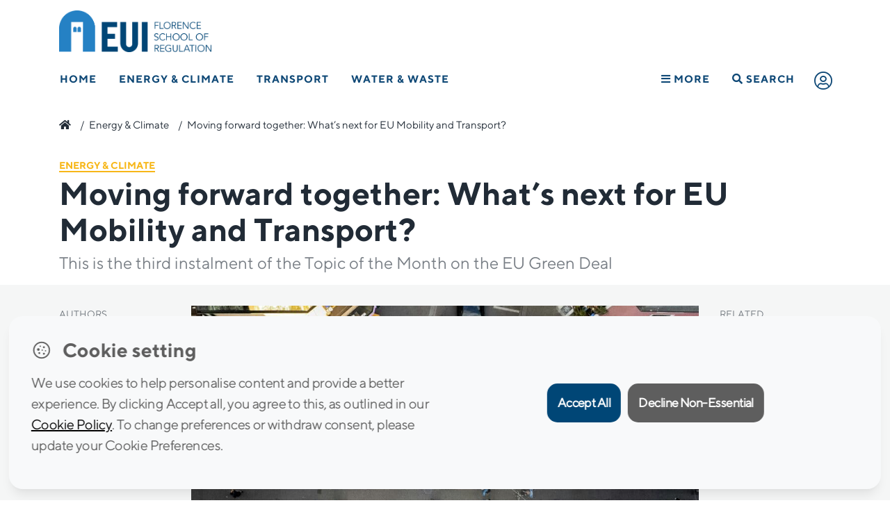

--- FILE ---
content_type: text/html; charset=UTF-8
request_url: https://fsr.eui.eu/moving-forward-together-whats-next-for-eu-mobility-and-transport/
body_size: 22714
content:
<!doctype html>
<html lang="en-GB">
<head>
	<meta charset="UTF-8" />
	<meta name="viewport" content="width=device-width, initial-scale=1" />
	<link rel="profile" href="https://gmpg.org/xfn/11" />
	<meta http-equiv="X-UA-Compatible" content="IE=11">
	<meta name="google-site-verification" content="9KbpL4euVrffAeclF0vBPQQMmOy12QSpEVF3DW6PY5E" />
	
	<link rel="apple-touch-icon" sizes="57x57" href="https://fsr.eui.eu/wp-content/themes/fsr/assets/img/fav/apple-icon-57x57.png">
	<link rel="apple-touch-icon" sizes="60x60" href="https://fsr.eui.eu/wp-content/themes/fsr/assets/img/fav/apple-icon-60x60.png">
	<link rel="apple-touch-icon" sizes="72x72" href="https://fsr.eui.eu/wp-content/themes/fsr/assets/img/fav/apple-icon-72x72.png">
	<link rel="apple-touch-icon" sizes="76x76" href="https://fsr.eui.eu/wp-content/themes/fsr/assets/img/fav/apple-icon-76x76.png">
	<link rel="apple-touch-icon" sizes="114x114" href="https://fsr.eui.eu/wp-content/themes/fsr/assets/img/fav/apple-icon-114x114.png">
	<link rel="apple-touch-icon" sizes="120x120" href="https://fsr.eui.eu/wp-content/themes/fsr/assets/img/fav/apple-icon-120x120.png">
	<link rel="apple-touch-icon" sizes="144x144" href="https://fsr.eui.eu/wp-content/themes/fsr/assets/img/fav/apple-icon-144x144.png">
	<link rel="apple-touch-icon" sizes="152x152" href="https://fsr.eui.eu/wp-content/themes/fsr/assets/img/fav/apple-icon-152x152.png">
	<link rel="apple-touch-icon" sizes="180x180" href="https://fsr.eui.eu/wp-content/themes/fsr/assets/img/fav/apple-icon-180x180.png">
	<link rel="icon" type="image/png" sizes="192x192"  href="https://fsr.eui.eu/wp-content/themes/fsr/assets/img/fav/android-icon-192x192.png">
	<link rel="icon" type="image/png" sizes="32x32" href="https://fsr.eui.eu/wp-content/themes/fsr/assets/img/fav/favicon-32x32.png">
	<link rel="icon" type="image/png" sizes="96x96" href="https://fsr.eui.eu/wp-content/themes/fsr/assets/img/fav/favicon-96x96.png">
	<link rel="icon" type="image/png" sizes="16x16" href="https://fsr.eui.eu/wp-content/themes/fsr/assets/img/fav/favicon-16x16.png">
	<!-- <link rel="manifest" href="/manifest.json"> -->
	<meta name="msapplication-TileColor" content="#ffffff">
	<meta name="msapplication-TileImage" content="https://fsr.eui.eu/wp-content/themes/fsr/assets/img/fav/ms-icon-144x144.png">
	<meta name="theme-color" content="#ffffff">

	<meta name='robots' content='index, follow, max-image-preview:large, max-snippet:-1, max-video-preview:-1' />

	<!-- This site is optimized with the Yoast SEO plugin v24.1 - https://yoast.com/wordpress/plugins/seo/ -->
	<title>Moving Forward Together - Florence School of Regulation</title>
	<meta name="description" content="In this ToM, we suggest three priority areas for the next Commission regarding the &#039;Sustainable and Smart Mobility Strategy." />
	<link rel="canonical" href="https://fsr.eui.eu/moving-forward-together-whats-next-for-eu-mobility-and-transport/" />
	<meta property="og:locale" content="en_GB" />
	<meta property="og:type" content="article" />
	<meta property="og:title" content="Moving Forward Together - Florence School of Regulation" />
	<meta property="og:description" content="In this ToM, we suggest three priority areas for the next Commission regarding the &#039;Sustainable and Smart Mobility Strategy." />
	<meta property="og:url" content="https://fsr.eui.eu/moving-forward-together-whats-next-for-eu-mobility-and-transport/" />
	<meta property="og:site_name" content="Florence School of Regulation" />
	<meta property="article:published_time" content="2024-04-22T07:31:49+00:00" />
	<meta property="article:modified_time" content="2024-04-22T08:37:04+00:00" />
	<meta property="og:image" content="https://fsr.eui.eu/wp-content/uploads/2024/04/rapha-wilde-eS02zqu1gbU-unsplash-1-scaled.jpg" />
	<meta property="og:image:width" content="2048" />
	<meta property="og:image:height" content="1364" />
	<meta property="og:image:type" content="image/jpeg" />
	<meta name="author" content="Clara Visier" />
	<meta name="twitter:card" content="summary_large_image" />
	<meta name="twitter:label1" content="Written by" />
	<meta name="twitter:data1" content="Clara Visier" />
	<meta name="twitter:label2" content="Estimated reading time" />
	<meta name="twitter:data2" content="4 minutes" />
	<script type="application/ld+json" class="yoast-schema-graph">{"@context":"https://schema.org","@graph":[{"@type":"Article","@id":"https://fsr.eui.eu/moving-forward-together-whats-next-for-eu-mobility-and-transport/#article","isPartOf":{"@id":"https://fsr.eui.eu/moving-forward-together-whats-next-for-eu-mobility-and-transport/"},"author":{"name":"Clara Visier","@id":"https://fsr.eui.eu/#/schema/person/6d7da8c994a359547c71d2d3e26f6ad7"},"headline":"Moving forward together: What&#8217;s next for EU Mobility and Transport?","datePublished":"2024-04-22T07:31:49+00:00","dateModified":"2024-04-22T08:37:04+00:00","mainEntityOfPage":{"@id":"https://fsr.eui.eu/moving-forward-together-whats-next-for-eu-mobility-and-transport/"},"wordCount":850,"publisher":{"@id":"https://fsr.eui.eu/#organization"},"image":{"@id":"https://fsr.eui.eu/moving-forward-together-whats-next-for-eu-mobility-and-transport/#primaryimage"},"thumbnailUrl":"https://fsr.eui.eu/wp-content/uploads/2024/04/rapha-wilde-eS02zqu1gbU-unsplash-1-scaled.jpg","keywords":["eu green deal","Single European Transport Area","Sustainable and Smart Mobility Strategy","TEN-T"],"articleSection":["Energy &amp; Climate","Transport"],"inLanguage":"en-GB"},{"@type":"WebPage","@id":"https://fsr.eui.eu/moving-forward-together-whats-next-for-eu-mobility-and-transport/","url":"https://fsr.eui.eu/moving-forward-together-whats-next-for-eu-mobility-and-transport/","name":"Moving Forward Together - Florence School of Regulation","isPartOf":{"@id":"https://fsr.eui.eu/#website"},"primaryImageOfPage":{"@id":"https://fsr.eui.eu/moving-forward-together-whats-next-for-eu-mobility-and-transport/#primaryimage"},"image":{"@id":"https://fsr.eui.eu/moving-forward-together-whats-next-for-eu-mobility-and-transport/#primaryimage"},"thumbnailUrl":"https://fsr.eui.eu/wp-content/uploads/2024/04/rapha-wilde-eS02zqu1gbU-unsplash-1-scaled.jpg","datePublished":"2024-04-22T07:31:49+00:00","dateModified":"2024-04-22T08:37:04+00:00","description":"In this ToM, we suggest three priority areas for the next Commission regarding the 'Sustainable and Smart Mobility Strategy.","breadcrumb":{"@id":"https://fsr.eui.eu/moving-forward-together-whats-next-for-eu-mobility-and-transport/#breadcrumb"},"inLanguage":"en-GB","potentialAction":[{"@type":"ReadAction","target":["https://fsr.eui.eu/moving-forward-together-whats-next-for-eu-mobility-and-transport/"]}]},{"@type":"ImageObject","inLanguage":"en-GB","@id":"https://fsr.eui.eu/moving-forward-together-whats-next-for-eu-mobility-and-transport/#primaryimage","url":"https://fsr.eui.eu/wp-content/uploads/2024/04/rapha-wilde-eS02zqu1gbU-unsplash-1-scaled.jpg","contentUrl":"https://fsr.eui.eu/wp-content/uploads/2024/04/rapha-wilde-eS02zqu1gbU-unsplash-1-scaled.jpg","width":2048,"height":1364},{"@type":"BreadcrumbList","@id":"https://fsr.eui.eu/moving-forward-together-whats-next-for-eu-mobility-and-transport/#breadcrumb","itemListElement":[{"@type":"ListItem","position":1,"name":"","item":"https://fsr.eui.eu/"},{"@type":"ListItem","position":2,"name":"Energy &amp; Climate","item":"https://fsr.eui.eu/energy/"},{"@type":"ListItem","position":3,"name":"Moving forward together: What&#8217;s next for EU Mobility and Transport?"}]},{"@type":"WebSite","@id":"https://fsr.eui.eu/#website","url":"https://fsr.eui.eu/","name":"Florence School of Regulation","description":"","publisher":{"@id":"https://fsr.eui.eu/#organization"},"potentialAction":[{"@type":"SearchAction","target":{"@type":"EntryPoint","urlTemplate":"https://fsr.eui.eu/?s={search_term_string}"},"query-input":{"@type":"PropertyValueSpecification","valueRequired":true,"valueName":"search_term_string"}}],"inLanguage":"en-GB"},{"@type":"Organization","@id":"https://fsr.eui.eu/#organization","name":"Florence School of Regulation","url":"https://fsr.eui.eu/","logo":{"@type":"ImageObject","inLanguage":"en-GB","@id":"https://fsr.eui.eu/#/schema/logo/image/","url":"https://fsr.eui.eu/wp-content/uploads/2022/02/logo-FSR-main.png","contentUrl":"https://fsr.eui.eu/wp-content/uploads/2022/02/logo-FSR-main.png","width":2048,"height":560,"caption":"Florence School of Regulation"},"image":{"@id":"https://fsr.eui.eu/#/schema/logo/image/"},"sameAs":["https://www.linkedin.com/company/florence-school-of-regulation-energy","https://www.youtube.com/user/FSRegulation"]},{"@type":"Person","@id":"https://fsr.eui.eu/#/schema/person/6d7da8c994a359547c71d2d3e26f6ad7","name":"Clara Visier","image":{"@type":"ImageObject","inLanguage":"en-GB","@id":"https://fsr.eui.eu/#/schema/person/image/","url":"https://secure.gravatar.com/avatar/a68f97aa7ea4292dfbd90ee37de2fae5?s=96&d=mm&r=g","contentUrl":"https://secure.gravatar.com/avatar/a68f97aa7ea4292dfbd90ee37de2fae5?s=96&d=mm&r=g","caption":"Clara Visier"}}]}</script>
	<!-- / Yoast SEO plugin. -->


<link rel="alternate" type="application/rss+xml" title="Florence School of Regulation &raquo; Feed" href="https://fsr.eui.eu/feed/" />
<link rel="alternate" type="text/calendar" title="Florence School of Regulation &raquo; iCal Feed" href="https://fsr.eui.eu/events/?ical=1" />
<link rel="stylesheet" href="https://fsr.eui.eu/wp-content/plugins/events-calendar-pro/src/resources/css/tribe-events-pro-mini-calendar-block.min.css?ver=5.14.5">
<style id='classic-theme-styles-inline-css' type='text/css'>
/*! This file is auto-generated */
.wp-block-button__link{color:#fff;background-color:#32373c;border-radius:9999px;box-shadow:none;text-decoration:none;padding:calc(.667em + 2px) calc(1.333em + 2px);font-size:1.125em}.wp-block-file__button{background:#32373c;color:#fff;text-decoration:none}
</style>
<style id='global-styles-inline-css' type='text/css'>
:root{--wp--preset--aspect-ratio--square: 1;--wp--preset--aspect-ratio--4-3: 4/3;--wp--preset--aspect-ratio--3-4: 3/4;--wp--preset--aspect-ratio--3-2: 3/2;--wp--preset--aspect-ratio--2-3: 2/3;--wp--preset--aspect-ratio--16-9: 16/9;--wp--preset--aspect-ratio--9-16: 9/16;--wp--preset--color--black: #000000;--wp--preset--color--cyan-bluish-gray: #abb8c3;--wp--preset--color--white: #FFF;--wp--preset--color--pale-pink: #f78da7;--wp--preset--color--vivid-red: #cf2e2e;--wp--preset--color--luminous-vivid-orange: #ff6900;--wp--preset--color--luminous-vivid-amber: #fcb900;--wp--preset--color--light-green-cyan: #7bdcb5;--wp--preset--color--vivid-green-cyan: #00d084;--wp--preset--color--pale-cyan-blue: #8ed1fc;--wp--preset--color--vivid-cyan-blue: #0693e3;--wp--preset--color--vivid-purple: #9b51e0;--wp--preset--color--primary: #0073a8;--wp--preset--color--secondary: #005075;--wp--preset--color--dark-gray: #111;--wp--preset--color--light-gray: #767676;--wp--preset--gradient--vivid-cyan-blue-to-vivid-purple: linear-gradient(135deg,rgba(6,147,227,1) 0%,rgb(155,81,224) 100%);--wp--preset--gradient--light-green-cyan-to-vivid-green-cyan: linear-gradient(135deg,rgb(122,220,180) 0%,rgb(0,208,130) 100%);--wp--preset--gradient--luminous-vivid-amber-to-luminous-vivid-orange: linear-gradient(135deg,rgba(252,185,0,1) 0%,rgba(255,105,0,1) 100%);--wp--preset--gradient--luminous-vivid-orange-to-vivid-red: linear-gradient(135deg,rgba(255,105,0,1) 0%,rgb(207,46,46) 100%);--wp--preset--gradient--very-light-gray-to-cyan-bluish-gray: linear-gradient(135deg,rgb(238,238,238) 0%,rgb(169,184,195) 100%);--wp--preset--gradient--cool-to-warm-spectrum: linear-gradient(135deg,rgb(74,234,220) 0%,rgb(151,120,209) 20%,rgb(207,42,186) 40%,rgb(238,44,130) 60%,rgb(251,105,98) 80%,rgb(254,248,76) 100%);--wp--preset--gradient--blush-light-purple: linear-gradient(135deg,rgb(255,206,236) 0%,rgb(152,150,240) 100%);--wp--preset--gradient--blush-bordeaux: linear-gradient(135deg,rgb(254,205,165) 0%,rgb(254,45,45) 50%,rgb(107,0,62) 100%);--wp--preset--gradient--luminous-dusk: linear-gradient(135deg,rgb(255,203,112) 0%,rgb(199,81,192) 50%,rgb(65,88,208) 100%);--wp--preset--gradient--pale-ocean: linear-gradient(135deg,rgb(255,245,203) 0%,rgb(182,227,212) 50%,rgb(51,167,181) 100%);--wp--preset--gradient--electric-grass: linear-gradient(135deg,rgb(202,248,128) 0%,rgb(113,206,126) 100%);--wp--preset--gradient--midnight: linear-gradient(135deg,rgb(2,3,129) 0%,rgb(40,116,252) 100%);--wp--preset--font-size--small: 19.5px;--wp--preset--font-size--medium: 20px;--wp--preset--font-size--large: 36.5px;--wp--preset--font-size--x-large: 42px;--wp--preset--font-size--normal: 22px;--wp--preset--font-size--huge: 49.5px;--wp--preset--spacing--20: 0.44rem;--wp--preset--spacing--30: 0.67rem;--wp--preset--spacing--40: 1rem;--wp--preset--spacing--50: 1.5rem;--wp--preset--spacing--60: 2.25rem;--wp--preset--spacing--70: 3.38rem;--wp--preset--spacing--80: 5.06rem;--wp--preset--shadow--natural: 6px 6px 9px rgba(0, 0, 0, 0.2);--wp--preset--shadow--deep: 12px 12px 50px rgba(0, 0, 0, 0.4);--wp--preset--shadow--sharp: 6px 6px 0px rgba(0, 0, 0, 0.2);--wp--preset--shadow--outlined: 6px 6px 0px -3px rgba(255, 255, 255, 1), 6px 6px rgba(0, 0, 0, 1);--wp--preset--shadow--crisp: 6px 6px 0px rgba(0, 0, 0, 1);}:where(.is-layout-flex){gap: 0.5em;}:where(.is-layout-grid){gap: 0.5em;}body .is-layout-flex{display: flex;}.is-layout-flex{flex-wrap: wrap;align-items: center;}.is-layout-flex > :is(*, div){margin: 0;}body .is-layout-grid{display: grid;}.is-layout-grid > :is(*, div){margin: 0;}:where(.wp-block-columns.is-layout-flex){gap: 2em;}:where(.wp-block-columns.is-layout-grid){gap: 2em;}:where(.wp-block-post-template.is-layout-flex){gap: 1.25em;}:where(.wp-block-post-template.is-layout-grid){gap: 1.25em;}.has-black-color{color: var(--wp--preset--color--black) !important;}.has-cyan-bluish-gray-color{color: var(--wp--preset--color--cyan-bluish-gray) !important;}.has-white-color{color: var(--wp--preset--color--white) !important;}.has-pale-pink-color{color: var(--wp--preset--color--pale-pink) !important;}.has-vivid-red-color{color: var(--wp--preset--color--vivid-red) !important;}.has-luminous-vivid-orange-color{color: var(--wp--preset--color--luminous-vivid-orange) !important;}.has-luminous-vivid-amber-color{color: var(--wp--preset--color--luminous-vivid-amber) !important;}.has-light-green-cyan-color{color: var(--wp--preset--color--light-green-cyan) !important;}.has-vivid-green-cyan-color{color: var(--wp--preset--color--vivid-green-cyan) !important;}.has-pale-cyan-blue-color{color: var(--wp--preset--color--pale-cyan-blue) !important;}.has-vivid-cyan-blue-color{color: var(--wp--preset--color--vivid-cyan-blue) !important;}.has-vivid-purple-color{color: var(--wp--preset--color--vivid-purple) !important;}.has-black-background-color{background-color: var(--wp--preset--color--black) !important;}.has-cyan-bluish-gray-background-color{background-color: var(--wp--preset--color--cyan-bluish-gray) !important;}.has-white-background-color{background-color: var(--wp--preset--color--white) !important;}.has-pale-pink-background-color{background-color: var(--wp--preset--color--pale-pink) !important;}.has-vivid-red-background-color{background-color: var(--wp--preset--color--vivid-red) !important;}.has-luminous-vivid-orange-background-color{background-color: var(--wp--preset--color--luminous-vivid-orange) !important;}.has-luminous-vivid-amber-background-color{background-color: var(--wp--preset--color--luminous-vivid-amber) !important;}.has-light-green-cyan-background-color{background-color: var(--wp--preset--color--light-green-cyan) !important;}.has-vivid-green-cyan-background-color{background-color: var(--wp--preset--color--vivid-green-cyan) !important;}.has-pale-cyan-blue-background-color{background-color: var(--wp--preset--color--pale-cyan-blue) !important;}.has-vivid-cyan-blue-background-color{background-color: var(--wp--preset--color--vivid-cyan-blue) !important;}.has-vivid-purple-background-color{background-color: var(--wp--preset--color--vivid-purple) !important;}.has-black-border-color{border-color: var(--wp--preset--color--black) !important;}.has-cyan-bluish-gray-border-color{border-color: var(--wp--preset--color--cyan-bluish-gray) !important;}.has-white-border-color{border-color: var(--wp--preset--color--white) !important;}.has-pale-pink-border-color{border-color: var(--wp--preset--color--pale-pink) !important;}.has-vivid-red-border-color{border-color: var(--wp--preset--color--vivid-red) !important;}.has-luminous-vivid-orange-border-color{border-color: var(--wp--preset--color--luminous-vivid-orange) !important;}.has-luminous-vivid-amber-border-color{border-color: var(--wp--preset--color--luminous-vivid-amber) !important;}.has-light-green-cyan-border-color{border-color: var(--wp--preset--color--light-green-cyan) !important;}.has-vivid-green-cyan-border-color{border-color: var(--wp--preset--color--vivid-green-cyan) !important;}.has-pale-cyan-blue-border-color{border-color: var(--wp--preset--color--pale-cyan-blue) !important;}.has-vivid-cyan-blue-border-color{border-color: var(--wp--preset--color--vivid-cyan-blue) !important;}.has-vivid-purple-border-color{border-color: var(--wp--preset--color--vivid-purple) !important;}.has-vivid-cyan-blue-to-vivid-purple-gradient-background{background: var(--wp--preset--gradient--vivid-cyan-blue-to-vivid-purple) !important;}.has-light-green-cyan-to-vivid-green-cyan-gradient-background{background: var(--wp--preset--gradient--light-green-cyan-to-vivid-green-cyan) !important;}.has-luminous-vivid-amber-to-luminous-vivid-orange-gradient-background{background: var(--wp--preset--gradient--luminous-vivid-amber-to-luminous-vivid-orange) !important;}.has-luminous-vivid-orange-to-vivid-red-gradient-background{background: var(--wp--preset--gradient--luminous-vivid-orange-to-vivid-red) !important;}.has-very-light-gray-to-cyan-bluish-gray-gradient-background{background: var(--wp--preset--gradient--very-light-gray-to-cyan-bluish-gray) !important;}.has-cool-to-warm-spectrum-gradient-background{background: var(--wp--preset--gradient--cool-to-warm-spectrum) !important;}.has-blush-light-purple-gradient-background{background: var(--wp--preset--gradient--blush-light-purple) !important;}.has-blush-bordeaux-gradient-background{background: var(--wp--preset--gradient--blush-bordeaux) !important;}.has-luminous-dusk-gradient-background{background: var(--wp--preset--gradient--luminous-dusk) !important;}.has-pale-ocean-gradient-background{background: var(--wp--preset--gradient--pale-ocean) !important;}.has-electric-grass-gradient-background{background: var(--wp--preset--gradient--electric-grass) !important;}.has-midnight-gradient-background{background: var(--wp--preset--gradient--midnight) !important;}.has-small-font-size{font-size: var(--wp--preset--font-size--small) !important;}.has-medium-font-size{font-size: var(--wp--preset--font-size--medium) !important;}.has-large-font-size{font-size: var(--wp--preset--font-size--large) !important;}.has-x-large-font-size{font-size: var(--wp--preset--font-size--x-large) !important;}
:where(.wp-block-columns.is-layout-flex){gap: 2em;}:where(.wp-block-columns.is-layout-grid){gap: 2em;}
:root :where(.wp-block-pullquote){font-size: 1.5em;line-height: 1.6;}
:where(.wp-block-post-template.is-layout-flex){gap: 1.25em;}:where(.wp-block-post-template.is-layout-grid){gap: 1.25em;}
</style>
<link rel="stylesheet" href="https://fsr.eui.eu/wp-content/plugins/rscas-cookie-manager/css/cookie-manager.css?ver=9d9774819bc11d323481f9f6b403d991">
<!--[if lt IE 9]>
<link rel="stylesheet" href="https://fsr.eui.eu/wp-content/themes/fsr/assets/js/ie/html5shiv.js?ver=9d9774819bc11d323481f9f6b403d991">
<![endif]-->
<!--[if lt IE 9]>
<link rel="stylesheet" href="https://fsr.eui.eu/wp-content/themes/fsr/assets/js/ie/respond.min.js?ver=9d9774819bc11d323481f9f6b403d991">
<![endif]-->
<link rel="stylesheet" href="https://fsr.eui.eu/wp-content/themes/fsr/bootstrap.min.css?ver=1.0">
<link rel="stylesheet" href="https://fsr.eui.eu/wp-content/themes/fsr/style.css?ver=9d9774819bc11d323481f9f6b403d991">
<link rel="stylesheet" href="https://fsr.eui.eu/wp-content/themes/fsr/print_info.css?ver=9d9774819bc11d323481f9f6b403d991" media="print">
<script type="text/javascript" src="https://fsr.eui.eu/wp-includes/js/jquery/jquery.min.js?ver=3.7.1" id="jquery-core-js"></script>
<script type="text/javascript" src="https://fsr.eui.eu/wp-includes/js/jquery/jquery-migrate.min.js?ver=3.4.1" id="jquery-migrate-js"></script>
<script type="text/javascript" src="https://fsr.eui.eu/wp-content/themes/fsr/inc/Integrations/Amcharts/js/index.js" id="amcharts-core-js"></script>
<script type="text/javascript" src="https://fsr.eui.eu/wp-content/themes/fsr/inc/Integrations/Amcharts/js/xy.js" id="amcharts-charts-js"></script>
<script type="text/javascript" src="https://fsr.eui.eu/wp-content/themes/fsr/inc/Integrations/Amcharts/js/Animated.js" id="amcharts-themes-js"></script>
<script type="text/javascript" src="https://fsr.eui.eu/wp-content/themes/fsr/inc/Integrations/Amcharts/js/papaparse.js" id="papaparse-js-js"></script>
<meta name="tec-api-version" content="v1"><meta name="tec-api-origin" content="https://fsr.eui.eu"><link rel="alternate" href="https://fsr.eui.eu/wp-json/tribe/events/v1/" />		<style type="text/css" id="wp-custom-css">
			html {
    scroll-behavior: smooth; 
}
.scroll-offset {
    scroll-margin-top: 80px;
}		</style>
				
	<!-- <script src="https://kit.fontawesome.com/ccef4f098f.js" crossorigin="anonymous"></script> -->
	<link rel="preload" href="https://fsr.eui.eu/wp-content/themes/fsr/assets/css/all.min.css" as="style">
	<link href="https://fsr.eui.eu/wp-content/themes/fsr/assets/css/all.min.css" rel="stylesheet" type="text/css">
			<!-- <link href="https://unpkg.com/aos@2.3.1/dist/aos.css" rel="stylesheet"> -->
	
</head>
<body class="post-template-default single single-post postid-42557 single-format-standard wp-embed-responsive tribe-no-js moving-forward-together-whats-next-for-eu-mobility-and-transport modula-best-grid-gallery">
<header class="menuBlack">
	<div class="Header--wrapper menuBlack" >
				<div class="container">
    <div class="Logos--wrapper">
       
    <a href="/" title="EUI Website" class="Logo--eui" target="_blank" rel="noopener noreferrer">
            <img 
                src="https://fsr.eui.eu/wp-content/themes/fsr/assets/img/raw/logo-FSR-main.png" 
                width="274" 
                height="75" 
                alt="Logo FSR" 
            />
        </a>

    </div>
</div>
		<!-- NAV BAR -->
<div class="primary-menu__wrapper">
        <div class="primary-menu">
            <nav class="nav" role="navigation">
                <ul>
                <li class=" item__21820"><a href="https://fsr.eui.eu/" title="Home">Home</a></li><li class="has-mega-menu item__2"><a href="https://fsr.eui.eu/energy/" title="Energy &amp; Climate">Energy &amp; Climate</a><div class="mega-menu__wrapper js-mega-menu">
                                    <div class="mega-menu">

                                        <div class="mega-menu__subnav">
                                            <nav>

                                                <div class="subnav"><div class='column col1'><ul><li  class="nav-title col1 item__21844"><a href="#" title="AREAS">AREAS</a></li><ul class="sub-sub-nav"><li class=" item__2"><a href="https://fsr.eui.eu/energy/" title="Energy &amp; Climate">Energy &amp; Climate</a></li><li class="ml-3 item__5"><a href="https://fsr.eui.eu/energy/electricity/" title="Electricity">Electricity</a></li><li class="ml-3 item__9"><a href="https://fsr.eui.eu/energy/climate/" title="Climate">Climate</a></li><li class="ml-3 item__8"><a href="https://fsr.eui.eu/energy/energy-union-law/" title="Energy Union Law">Energy Union Law</a></li><li class="ml-3 item__7"><a href="https://fsr.eui.eu/energy/gas/" title="Molecules &amp; Materials">Molecules &amp; Materials</a></li></ul><li  class="nav-title col1 mt-3 item__22460"><a href="/people" title="THE TEAM">THE TEAM</a></li><ul class="sub-sub-nav"></ul><li  class="nav-title col1 mt-3 item__26414"><a href="/knowledge-platform/?area=2" title="KNOWLEDGE">KNOWLEDGE</a></li><ul class="sub-sub-nav"></ul></ul></div><div class='column col2'><ul><li  class="nav-title col2 item__22448"><a href="/publications" title="RESEARCH">RESEARCH</a></li><ul class="sub-sub-nav"><li class=" item__24158"><a href="/publications/" title="Publications">Publications</a></li><li class=" item__22210"><a href="https://fsr.eui.eu/research-projects/" title="Research Projects">Research Projects</a></li><li class=" item__39897"><a href="https://fsr.eui.eu/life-coase-project/" title="LIFE COASE Project">LIFE COASE Project</a></li></ul><li  class="nav-title col2 mt-3 item__22451"><a href="/training/" title="TRAINING">TRAINING</a></li><ul class="sub-sub-nav"><li class=" item__321"><a href="https://fsr.eui.eu/training/residential/" title="Residential courses">Residential courses</a></li><li class=" item__320"><a href="https://fsr.eui.eu/training/online/" title="Online courses">Online courses</a></li><li class=" item__322"><a href="https://fsr.eui.eu/training/tailor-made/" title="Tailor-made courses">Tailor-made courses</a></li></ul><li  class="nav-title col2 mt-3 item__22455"><a href="/events" title="EVENTS">EVENTS</a></li><ul class="sub-sub-nav"></ul></ul></div><div class='column col3'><ul><li  class="nav-title col3 item__22459"><a href="https://fsr.eui.eu/donors/energy-network/" title="DONORS & PARTNERS">DONORS & PARTNERS</a></li><ul class="sub-sub-nav"></ul><li  class="nav-title col3 mt-3 item__23290"><a href="#" title="INITIATIVES">INITIATIVES</a></li><ul class="sub-sub-nav"><li class=" item__44889"><a href="https://www.lightsonwomen.eu/" title="Lights on Women">Lights on Women</a></li><li class=" item__34635"><a href="https://fsr.eui.eu/fsr-annual-scholarships/" title="FSR Annual Scholarships">FSR Annual Scholarships</a></li><li class=" item__47"><a href="https://fsr.eui.eu/fsrglobal/" title="FSR Global">FSR Global</a></li></ul></ul></div>
                                                </div>
                                            </nav>
                                        </div>
                                    </div><div class="mega-menu__bottomlink">
                                            <a href="https://fsr.eui.eu/energy/" class="float-right">Energy &amp; Climate<i class="fas fa-chevron-right"></i></a>
                                        </div></div></li><li class="has-mega-menu item__19"><a href="https://fsr.eui.eu/transport/" title="Transport">Transport</a><div class="mega-menu__wrapper js-mega-menu">
                                    <div class="mega-menu">

                                        <div class="mega-menu__subnav">
                                            <nav>

                                                <div class="subnav"><div class='column col1'><ul><li  class="nav-title col1 item__22485"><a href="#" title="MODES">MODES</a></li><ul class="sub-sub-nav"><li class=" item__164"><a href="https://fsr.eui.eu/transport/air/" title="Air">Air</a></li><li class=" item__173"><a href="https://fsr.eui.eu/transport/intermodal/" title="Cities and Multimodality">Cities and Multimodality</a></li><li class=" item__171"><a href="https://fsr.eui.eu/transport/maritime/" title="Maritime">Maritime</a></li><li class=" item__181"><a href="https://fsr.eui.eu/transport/network-industries/" title="Network Industries">Network Industries</a></li><li class=" item__163"><a href="https://fsr.eui.eu/transport/rail/" title="Rail">Rail</a></li><li class=" item__167"><a href="https://fsr.eui.eu/transport/road/" title="Road">Road</a></li></ul><li  class="nav-title col1 mt-3 item__22496"><a href="/people" title="THE TEAM">THE TEAM</a></li><ul class="sub-sub-nav"></ul></ul></div><div class='column col2'><ul><li  class="nav-title col2 item__22497"><a href="#" title="RESEARCH">RESEARCH</a></li><ul class="sub-sub-nav"><li class=" item__22498"><a href="/publications/?area=Transport&type=Book" title="Books">Books</a></li><li class=" item__22499"><a href="/publications/?area=Transport&type=Other" title="Policy Briefs">Policy Briefs</a></li><li class=" item__22500"><a href="/publications/?area=Transport&type=Technical%20Report" title="Research Reports">Research Reports</a></li><li class=" item__22503"><a href="/publications/?area=Transport&type=Article" title="Journal Articles">Journal Articles</a></li></ul><li  class="nav-title col2 mt-3 item__22959"><a href="https://fsr.eui.eu/digex-project/" title="DIGEX Project">DIGEX Project</a></li><ul class="sub-sub-nav"></ul><li  class="nav-title col2 mt-3 item__22504"><a href="/knowledge-platform/?area=19" title="KNOWLEDGE">KNOWLEDGE</a></li><ul class="sub-sub-nav"></ul></ul></div><div class='column col3'><ul><li  class="nav-title col3 mt-3 item__39464"><a href="https://fsr.eui.eu/training/" title="TRAINING">TRAINING</a></li><ul class="sub-sub-nav"><li class=" item__42869"><a href="https://fsr.eui.eu/course/florence-academy-on-smart-transport-regulation/" title="Florence Academy on Smart Transport Regulation">Florence Academy on Smart Transport Regulation</a></li><li class=" item__39062"><a href="https://fsr.eui.eu/course/summer-school-on-transport-regulation/" title="Summer School on Transport Regulation">Summer School on Transport Regulation</a></li></ul><li  class="nav-title col3 item__22505"><a href="/events" title="EVENTS">EVENTS</a></li><ul class="sub-sub-nav"><li class=" item__22174"><a href="https://fsr.eui.eu/transport-academic-events/" title="Academic Events">Academic Events</a></li><li class=" item__22179"><a href="https://fsr.eui.eu/transport-forums/" title="Forums">Forums</a></li><li class=" item__22176"><a href="https://fsr.eui.eu/transport-executive-seminars/" title="Executive Seminars">Executive Seminars</a></li></ul><li  class="nav-title col3 mt-3 item__22399"><a href="https://fsr.eui.eu/donors/transport/" title="DONORS & PARTNERS">DONORS & PARTNERS</a></li><ul class="sub-sub-nav"></ul></ul></div>
                                                </div>
                                            </nav>
                                        </div>
                                    </div><div class="mega-menu__bottomlink">
                                            <a href="https://fsr.eui.eu/transport/" class="float-right">Transport<i class="fas fa-chevron-right"></i></a>
                                        </div></div></li><li class="has-mega-menu item__26"><a href="https://fsr.eui.eu/water/" title="Water &amp; Waste">Water &amp; Waste</a><div class="mega-menu__wrapper js-mega-menu">
                                    <div class="mega-menu">

                                        <div class="mega-menu__subnav">
                                            <nav>

                                                <div class="subnav"><div class='column col1'><ul><li  class="nav-title col1 item__22521"><a href="/people" title="THE TEAM">THE TEAM</a></li><ul class="sub-sub-nav"></ul><li  class="nav-title col1 mt-3 item__22516"><a href="https://fsr.eui.eu/donors/water/" title="DONORS & PARTNERS">DONORS & PARTNERS</a></li><ul class="sub-sub-nav"></ul></ul></div><div class='column col2'><ul><li  class="nav-title col2 item__22515"><a href="/events" title="EVENTS">EVENTS</a></li><ul class="sub-sub-nav"></ul><li  class="nav-title col2 mt-3 item__22514"><a href="/knowledge-platform/?area=26" title="KNOWLEDGE">KNOWLEDGE</a></li><ul class="sub-sub-nav"></ul></ul></div><div class='column col3'><ul><li  class="nav-title col3 item__22510"><a href="/publications/?area=Water" title="RESEARCH">RESEARCH</a></li><ul class="sub-sub-nav"></ul></ul></div>
                                                </div>
                                            </nav>
                                        </div>
                                    </div><div class="mega-menu__bottomlink">
                                            <a href="https://fsr.eui.eu/water/" class="float-right">Water &amp; Waste<i class="fas fa-chevron-right"></i></a>
                                        </div></div></li><li class="has-mega-menu fl-on-mobile go-right nav-hamburger item__22484"><a href="#" title="More"><i class="fas fa-bars"></i> More</a><div class="mega-menu__wrapper js-mega-menu">
                                    <div class="mega-menu">

                                        <div class="mega-menu__subnav">
                                            <nav>

                                                <div class="subnav"><div class='column col1'><ul><li  class="nav-title col1 item__22300"><a href="https://fsr.eui.eu/about/" title="ABOUT FSR">ABOUT FSR</a></li><ul class="sub-sub-nav"></ul><li  class="nav-title col1 mt-3 item__22526"><a href="/people" title="THE TEAM">THE TEAM</a></li><ul class="sub-sub-nav"></ul><li  class="nav-title col1 mt-3 item__21822"><a href="https://fsr.eui.eu/knowledge-platform/" title="KNOWLEDGE">KNOWLEDGE</a></li><ul class="sub-sub-nav"></ul></ul></div><div class='column col2'><ul><li  class="nav-title col2 item__21936"><a href="https://fsr.eui.eu/publications/" title="RESEARCH">RESEARCH</a></li><ul class="sub-sub-nav"></ul><li  class="nav-title col2 mt-3 item__22527"><a href="/training" title="TRAINING">TRAINING</a></li><ul class="sub-sub-nav"></ul><li  class="nav-title col2 mt-3 item__22529"><a href="/events" title="EVENTS">EVENTS</a></li><ul class="sub-sub-nav"></ul></ul></div><div class='column col3'><ul><li  class="nav-title col3 item__22111"><a href="https://fsr.eui.eu/media/" title="MEDIA">MEDIA</a></li><ul class="sub-sub-nav"></ul><li  class="nav-title col3 mt-3 item__22114"><a href="https://fsr.eui.eu/contacts/" title="CONTACTS">CONTACTS</a></li><ul class="sub-sub-nav"></ul></ul></div>
                                                </div>
                                            </nav>
                                        </div>
                                    </div></div></li><li class="js-search nav-search item__21851"><a href="#" title="Search"><i class="fas fa-search"></i> Search</a><div class="search-bar__wrapper">
                                    <div class="search-bar">
                                        <div class="search-bar__form">
                                            <form method="get" id="searchform" action="https://fsr.eui.eu/">
                                                <i class="fal fa-search fa-2x mr-3"></i>
                                                <input type="text" name="s" class="sform" placeholder="What are you looking for?" />
                                            </form>
                                            <div class="closure js-close-search"><i class="fal fa-times fa-2x" style="color: #979797;"></i></div>
                                        </div> 
                                    </div>
                                </div></li>                 <li clasS="openLogin">
                                            <a href="#" title="User Login" data-toggle="modal" data-target="#modalLogin"><i class="fal fa-user-circle fa-2x"></i></a>
                                     </li>
                </ul>
                            </nav>
        </div><!-- /.primary-menu -->
    </div> <!-- /.primary-menu__wrapper -->    
	</div>
</header>

<div class="wrapper">
    <div class="container">
                <p id="breadcrumbs"><span><span><a href="https://fsr.eui.eu/"><i class="fas fa-home"></i></a></span> /  <span><a href="https://fsr.eui.eu/energy/">Energy &amp; Climate</a></span> /  <span class="breadcrumb_last" aria-current="page">Moving forward together: What&#8217;s next for EU Mobility and Transport?</span></span></p> 
    </div>
        <article id="post-42557" class="Post post-42557 post type-post status-publish format-standard has-post-thumbnail hentry category-energy category-transport tag-eu-green-deal tag-single-european-transport-area tag-sustainable-and-smart-mobility-strategy tag-ten-t typepost-topic-of-the-month">
    <div class="container">
    <div class="row">
        <div class="col-md-12">
            <div class="Post__category">
                                <a href="https://fsr.eui.eu/energy/" title="All the news about Energy &amp; Climate" class="Color--energy">Energy &amp; Climate</a>
            </div>


                        

            <h1 class="Post__title">Moving forward together: What&#8217;s next for EU Mobility and Transport?</h1>
                        <h2 class="Post__description">
                This is the third instalment of the Topic of the Month on the EU Green Deal            </h2>
            </div>
        </div>
                </div>
        <div class="Post__metaWall">
        <div class="container">
        <div class="row">
        <div class="col-lg-2">
            
            <div class="Post__meta">
                <div class="Author">
                    <div class="title__label">Authors</div>
                                                                           <figure>
                                <img src="https://fsr.eui.eu/wp-content/uploads/2024/01/EUI-Elodie-Petrozziello-scaled.jpg" alt="Author" width="32" height="32"/>
                                <figcaption>
                                    <a href="https://fsr.eui.eu/people/petrozziello/" title="Elodie  Petrozziello"> Elodie  Petrozziello</a>
                                </figcaption>
                            </figure>
                                         </div><!-- .author-bio -->

                        
               
               
                                <div class="separator"></div>
                <div class="Post__type">
                    <div class="title__label">Type</div>
                    <a href="https://fsr.eui.eu/typepost/topic-of-the-month/" title="All the contents about Topic of the Month"><i class="fal fa-tag"></i>&nbsp;&nbsp; Topic of the Month</a>
                </div>
                                
                <div class="separator"></div>

                
                <div class="Post__date"><div class="title__label">Date</div><strong><i class="fal fa-clock"></i> Apr 22, 2024</strong></div>
            
                

            </div>

            </div>
            <div class="col-lg-8">

            <img width="1024" height="682" src="https://fsr.eui.eu/wp-content/uploads/2024/04/rapha-wilde-eS02zqu1gbU-unsplash-1-1024x682.jpg" class="Image--featured wp-post-image" alt="" decoding="async" fetchpriority="high" srcset="https://fsr.eui.eu/wp-content/uploads/2024/04/rapha-wilde-eS02zqu1gbU-unsplash-1-1024x682.jpg 1024w, https://fsr.eui.eu/wp-content/uploads/2024/04/rapha-wilde-eS02zqu1gbU-unsplash-1-300x200.jpg 300w, https://fsr.eui.eu/wp-content/uploads/2024/04/rapha-wilde-eS02zqu1gbU-unsplash-1-1536x1023.jpg 1536w, https://fsr.eui.eu/wp-content/uploads/2024/04/rapha-wilde-eS02zqu1gbU-unsplash-1-scaled.jpg 2048w, https://fsr.eui.eu/wp-content/uploads/2024/04/rapha-wilde-eS02zqu1gbU-unsplash-1-1568x1045.jpg 1568w" sizes="(max-width: 1024px) 100vw, 1024px"> 
            <p class="Image--caption"></p>
            
            </div>
            <div class="col-lg-2">
                                <div class="Post__indeep">
                    <div class="title__label d-none d-lg-block">Related</div>
                                             <div><a href="https://fsr.eui.eu/performance-and-prospects-of-the-eu-green-deal/" title="Performance and Prospects of the EU Green Deal"><span>Topic of the Month</span>&nbsp;Performance and Prospects of the EU Green Deal</a></div>
                                             <div><a href="https://fsr.eui.eu/an-eu-industry-fit-for-net-zero/" title="An EU industry fit for Net Zero"><span>Topic of the Month</span>&nbsp;An EU industry fit for Net Zero</a></div>
                                             <div><a href="https://fsr.eui.eu/?post_type=course&p=31153" title="The EU Green Deal"><span>course</span>&nbsp;The EU Green Deal</a></div>
                                       
               
                </div>
                            </div>
            </div>
    </div>
    </div>
    <div class="container mt-3">
        <div class="row">  
            
            <div class="col-sm-1 col-md-1 col-lg-2">
                    <div class="Sharer">
                        
                        <div class="Sharer__item Sharer__item--facebook">
                            <!-- Facebook -->
                            <a href="https://www.facebook.com/sharer.php?u=https://fsr.eui.eu/moving-forward-together-whats-next-for-eu-mobility-and-transport/" type="button" target="_blank"><i class="fab fa-facebook-f fa-lg" aria-hidden="true"></i></a>
                        </div>
                        <div class="Sharer__item Sharer__item--twitter">
                            <!-- Twitter -->
                            <a href="https://twitter.com/intent/tweet?url=https://fsr.eui.eu/moving-forward-together-whats-next-for-eu-mobility-and-transport//&amp;text=Moving forward together: What&#8217;s next for EU Mobility and Transport?" type="button" target="_blank"><i class="fab fa-twitter fa-lg" aria-hidden="true"></i></a>
                        </div>
                        <div class="Sharer__item Sharer__item--linkedin">
                            <!-- Linkdein -->
                            <a href="https://www.linkedin.com/shareArticle?mini=true&amp;url=https://fsr.eui.eu/moving-forward-together-whats-next-for-eu-mobility-and-transport//&amp;title=Moving forward together: What&#8217;s next for EU Mobility and Transport?" type="button"><i class="fab fa-linkedin fa-lg" aria-hidden="true"></i></a>
                        </div>
                        <!-- <div class="Sharer__item Sharer__item--whatsapp"> -->
                            <!-- Whatsapp -->
                            <!-- <a href="https://web.whatsapp.com/send?text=" data-action="share/whatsapp/share" type="button" ><i class="fab fa-whatsapp fa-lg"></i></a> -->
                        <!-- </div> -->

                        
                    </div>
            </div>

            <div class="col-sm-10 col-md-10 col-lg-8">

                <div class="Post__content">
                                        <p>Over the past five years, the European Commission has been implementing the &#8216;Sustainable and Smart Mobility Strategy&#8217;. This strategy has served as the foundation for the EC&#8217;s legislation and policy initiatives addressing the transport sector, and it is consistent with <a href="https://fsr.eui.eu/performance-and-prospects-of-the-eu-green-deal/" target="_blank" rel="noopener">the European Green Deal,</a> which focuses on a sustainable, smart, resilient, digitalised Europe. After five years, we can identify positive progress, shortcomings, and new areas for future focus.</p>
<div class="row-full">
		<div class="Post__quote">
			<div class="container">
				<div class="row justify-content-md-center">
					<div class="col-md-8">

						<div class="Post__quote--icon"></div>
						<blockquote>
						In this third instalment of the Topic of the Month, we propose three areas to consider for the priorities of the next Commission.
						</blockquote>      
						<div class="Post__quote--author">
						
						</div>

					</div>
				</div>
			</div>
		</div>
	</div>
<p>This was also discussed at a recent academic conference, <a href="https://cadmus.eui.eu/handle/1814/76742" target="_blank" rel="noopener">“Moving Forward Together: What&#8217;s Next for EU Mobility and Transport?</a>”, co-organised by DG MOVE and FSR Transport.</p>
<h3><strong>I.  Filling the gaps: delivering a deeper, more competitive and better-connected Union</strong></h3>
<p>The transport sector is a crucial part of the EU economy and requires innovative policymaking, appropriate incentives and regulatory measures to address upcoming changes such as decarbonisation, digitalisation, and automation. Although there is no Single European Transport Area in Europe yet, it is essential to guarantee equal requirements for all transport modes regarding environmental standards and passenger rights, while acknowledging and addressing the differences between transport sectors.</p>
<p>The resilience of the transport infrastructure is likely to be a key component of future policies as the next Commission will pay closer attention to the geopolitical situation, enlargement, and the necessity of connecting the EU to its neighbours. An adequate infrastructure is essential in establishing connectivity, as exemplified by the Trans-European Transport Network (TEN-T), which is a good foundation for further development. This must be supported by financing instruments such as the Connecting Europe Facility (CEF). The next Commission will propose a new Multiannual Financial Framework, which will be instrumental in funding transport investments. Hence, it is important to align macroeconomic and fiscal agendas as well as competition policies to create a favourable environment for transport investment. Besides, data will play a critical role in achieving this goal and exploring the creation of virtual transportation models.<a href="#_ftn1" name="_ftnref1"><sup>[1]</sup></a> As labour shortages are expected, upskilling may be necessary. A systematic approach to transport would ensure better interconnection and interoperability between different transportation modes.</p>
<h3><strong>II.  Towards an integrated transport system</strong></h3>
<p>For the next Commission, the focus should be decarbonising each mode of transport individually rather than solely shifting volume from one mode of transport to another. This requires a collective effort to explore and implement alternative sustainable solutions. However, several points need to be considered to improve the efficiency and sustainability of the European transport system:</p>
<ol>
<li>A comprehensive analysis of the actual capacity of the European transport infrastructure, supported by accurate data, is essential.</li>
<li>Further in-depth analysis of the resilience and preparedness of European electricity grids is necessary to support the electrification of the transport system. This is particularly pertinent for heavy-duty vehicles, such as trucks, requiring significant power.</li>
<li>It is imperative to develop a cohesive policy that links transport and tourism, promoting sustainable modes of travel for tourists.</li>
<li>A thorough appraisal is required to determine the role of automation in the public transport sector, including metro, rail and buses.</li>
</ol>
<p>A plethora of relevant initiatives and policy measures is also in place. For instance, the EU cycling declaration, the new urban mobility policy framework, and the new urban nodes in the TEN-T revision. By acknowledging them, stakeholders across the transportation sector can ensure the safety and well-being of all road users.</p>
<h3><strong>III.  Towards a wider Europe: revisiting our transport agenda in a changed geopolitical context</strong></h3>
<p>The EU is among the world-leaders in <a href="https://www.europarl.europa.eu/topics/en/article/20180703STO07132/the-eu-s-position-in-world-trade-in-figures-infographic" target="_blank" rel="noopener">global</a> trade. While the Sustainable and Smart Mobility Strategy mainly focuses on the internal market, transport policy must be global. Due to external shocks such as COVID-19, the EU has been experiencing various crises, which will persist in the future. These elements together show a need for reconsidering the EU approach to enlargement. Previous instances of enlargement were related to investments once new Member States became part of the internal market. Now, investments will need to prepare EU Member States for critical situations and build resilience across all sectors. The progress made in areas such as TEN-T extension, transport investments, and road liberalisation agreements suggests that the EU is already working towards this direction. However, a lack of infrastructure links and interoperability problems continue to hinder the EU&#8217;s transport system. In the next Commission’s mandate, it is crucial to acknowledge the global interdependencies, avoid one-sided dependencies and seek equal partnerships. It is important for the EU to showcase its transport policies through initiatives like the Global Gateway and transport diplomacy. By following this approach, we’ll have a robust European transport policy as a foreign policy.</p>
<h3><strong>Conclusion</strong></h3>
<p>The EU transport sector is undergoing significant changes, including decarbonisation, digitalisation, and automation. Key points to consider include analysing infrastructure capacity, the resilience of the infrastructure, electricity grid preparedness, and developing cohesive policies for sustainable tourism. Finally, the next Commission should reconsider its approach to enlargement by investing in resilience across all sectors for existing and future member states.</p>
<p><a href="#_ftnref1" name="_ftn1">[1]</a> A virtual transport model is a digital replica of the real-world transport system that considers people&#8217;s travel decisions, their movements, and the transport network capacities.</p>
                                    </div>
                
            </div>
       
            <div class="col-sm-1 col-md-1 col-lg-2"> </div>
        
        </div>

        </div>
  

    
				
</article><!-- #post-42557 --></div>




                        <div class="Tags__wrap">
                <div class="container">
                <div class="Tags__content">
                                <label>Topics</label>
                                            <div class="Tags__item"><a href="https://fsr.eui.eu/tag/eu-green-deal/" title="Read all the contents related to eu green deal">#eu green deal</a></div>
                            <div class="Tags__item"><a href="https://fsr.eui.eu/tag/single-european-transport-area/" title="Read all the contents related to Single European Transport Area">#Single European Transport Area</a></div>
                            <div class="Tags__item"><a href="https://fsr.eui.eu/tag/sustainable-and-smart-mobility-strategy/" title="Read all the contents related to Sustainable and Smart Mobility Strategy">#Sustainable and Smart Mobility Strategy</a></div>
                            <div class="Tags__item"><a href="https://fsr.eui.eu/tag/ten-t/" title="Read all the contents related to TEN-T">#TEN-T</a></div>
                            </div>
                </div>
            </div>
    

    <div class="container">
    <div class="Box">

<h3>More on Energy &amp; Climate</h3>

<div class="mt-5">
<div class="card-deck">
<div class="card">
<div class="ribbon">
<i class="far fa-thumbtack"></i>
</div>
<div class="card-category-top">
<a href="https://fsr.eui.eu/energy/electricity/" title="All the news about Electricity" class="Color--energy">Electricity</a>
</div>

<a href="https://fsr.eui.eu/one-stop-shops-as-local-instruments-for-affordable-energy-in-the-eu/" title="One-Stop Shops as Local Instruments for Affordable Energy in the EU" class="link-img-card"><img class="card-img-top" src="https://fsr.eui.eu/wp-content/uploads/2026/01/israel-andrade-YI_9SivVt_s-unsplash-1024x683.jpg" alt="One-Stop Shops as Local Instruments for Affordable Energy in the EU" style="" /></a>
<div class="card-body">
    <div class="meta">
            <div class="card-category"><ul><li><a href="https://fsr.eui.eu/typepost/topic-of-the-month/" title="All the contents about Topic of the Month">Topic of the Month</a></li></ul></div>
            <div class="card-sharing">
            <ul>
                <!-- <li><i class="fal fa-bookmark addBookmark"></i></li> -->
                <li class="shareBtn"><i class="fal fa-share-alt"></i></li>
            </ul>
        </div>
        <div class="card-share">
            <div class="social-reveal social-reveal-active">

                <!-- Facebook -->
                <a type="button" class="btn-floating btn-fb mt-0 mx-1 waves-effect waves-light"><i class="fab fa-facebook-f"></i></a>
                <!-- Twitter -->
                <a type="button" class="btn-floating btn-tw mt-0 mx-1 waves-effect waves-light"><i class="fab fa-twitter"></i></a>
                <!-- Linkdein -->
                <a type="button" class="btn-floating btn-lin mt-0 mx-1 waves-effect waves-light"><i class="fab fa-linkedin"></i></a>

            </div>
        </div>
    </div>
    <h5 class="card-title"><a href="https://fsr.eui.eu/one-stop-shops-as-local-instruments-for-affordable-energy-in-the-eu/" title="One-Stop Shops as Local Instruments for Affordable Energy in the EU">One-Stop Shops as Local Instruments for Affordable Energy in the EU</a></h5>
    <p class="card-text">The role of local and regional actors in protecting and empowering energy consumers has been gradually acknowledged at the EU&hellip; </p>
</div>
<div class="card-footer">
    <div class="card-tags">
                    <div class="badge"><a href="https://fsr.eui.eu/tag/affordable-energy-action-plan/" title="Read all the contents related to Affordable Energy Action Plan">#Affordable Energy Action Plan</a></div>
                    <div class="badge"><a href="https://fsr.eui.eu/tag/one-stop-shops/" title="Read all the contents related to One-Stop Shops">#One-Stop Shops</a></div>
            </div>
</div>
</div>  





<div class="card">
<div class="ribbon">
<i class="far fa-thumbtack"></i>
</div>
<div class="card-category-top">
<a href="https://fsr.eui.eu/energy/climate/" title="All the news about Climate" class="Color--energy">Climate</a>
</div>

<a href="https://fsr.eui.eu/the-eu-ets-and-the-elusive-politics-of-public-acceptance/" title="The EU ETS and the elusive politics of public acceptance" class="link-img-card"><img class="card-img-top" src="https://fsr.eui.eu/wp-content/uploads/2025/12/yong-chuan-tan-9tbMHjHvTRw-unsplash-1024x681.jpg" alt="The EU ETS and the elusive politics of public acceptance" style="" /></a>
<div class="card-body">
    <div class="meta">
            <div class="card-category"><ul><li><a href="https://fsr.eui.eu/typepost/news/" title="All the contents about News">News</a></li></ul></div>
            <div class="card-sharing">
            <ul>
                <!-- <li><i class="fal fa-bookmark addBookmark"></i></li> -->
                <li class="shareBtn"><i class="fal fa-share-alt"></i></li>
            </ul>
        </div>
        <div class="card-share">
            <div class="social-reveal social-reveal-active">

                <!-- Facebook -->
                <a type="button" class="btn-floating btn-fb mt-0 mx-1 waves-effect waves-light"><i class="fab fa-facebook-f"></i></a>
                <!-- Twitter -->
                <a type="button" class="btn-floating btn-tw mt-0 mx-1 waves-effect waves-light"><i class="fab fa-twitter"></i></a>
                <!-- Linkdein -->
                <a type="button" class="btn-floating btn-lin mt-0 mx-1 waves-effect waves-light"><i class="fab fa-linkedin"></i></a>

            </div>
        </div>
    </div>
    <h5 class="card-title"><a href="https://fsr.eui.eu/the-eu-ets-and-the-elusive-politics-of-public-acceptance/" title="The EU ETS and the elusive politics of public acceptance">The EU ETS and the elusive politics of public acceptance</a></h5>
    <p class="card-text">A Fragmented Public: 36% Supporters, 33% Conditionals, 21% Opposers The European Union Emissions Trading System (EU ETS) is the EU’s&hellip; </p>
</div>
<div class="card-footer">
    <div class="card-tags">
                    <div class="badge"><a href="https://fsr.eui.eu/tag/eu-ets/" title="Read all the contents related to EU ETS">#EU ETS</a></div>
                    <div class="badge"><a href="https://fsr.eui.eu/tag/life-coase/" title="Read all the contents related to LIFE COASE">#LIFE COASE</a></div>
                    <div class="badge"><a href="https://fsr.eui.eu/tag/public-acceptance/" title="Read all the contents related to Public Acceptance">#Public Acceptance</a></div>
            </div>
</div>
</div>  





<div class="card">
<div class="ribbon">
<i class="far fa-thumbtack"></i>
</div>
<div class="card-category-top">
<a href="https://fsr.eui.eu/energy/climate/" title="All the news about Climate" class="Color--energy">Climate</a>
</div>

<a href="https://fsr.eui.eu/international-credits-will-be-used-in-the-european-climate-target-whats-next/" title="International credits will be used in the European climate target: what’s next?" class="link-img-card"><img class="card-img-top" src="https://fsr.eui.eu/wp-content/uploads/2025/12/kirill-mikhaylyuk-8YXvQXW4evE-unsplash-1024x576.jpg" alt="International credits will be used in the European climate target: what’s next?" style="" /></a>
<div class="card-body">
    <div class="meta">
            <div class="card-category"><ul><li><a href="https://fsr.eui.eu/typepost/news/" title="All the contents about News">News</a></li></ul></div>
            <div class="card-sharing">
            <ul>
                <!-- <li><i class="fal fa-bookmark addBookmark"></i></li> -->
                <li class="shareBtn"><i class="fal fa-share-alt"></i></li>
            </ul>
        </div>
        <div class="card-share">
            <div class="social-reveal social-reveal-active">

                <!-- Facebook -->
                <a type="button" class="btn-floating btn-fb mt-0 mx-1 waves-effect waves-light"><i class="fab fa-facebook-f"></i></a>
                <!-- Twitter -->
                <a type="button" class="btn-floating btn-tw mt-0 mx-1 waves-effect waves-light"><i class="fab fa-twitter"></i></a>
                <!-- Linkdein -->
                <a type="button" class="btn-floating btn-lin mt-0 mx-1 waves-effect waves-light"><i class="fab fa-linkedin"></i></a>

            </div>
        </div>
    </div>
    <h5 class="card-title"><a href="https://fsr.eui.eu/international-credits-will-be-used-in-the-european-climate-target-whats-next/" title="International credits will be used in the European climate target: what’s next?">International credits will be used in the European climate target: what’s next?</a></h5>
    <p class="card-text">The European Council and the Parliament provisionally agreed on the climate targets for 2040.[I] To achieve the continent&#8217;s objective of&hellip; </p>
</div>
<div class="card-footer">
    <div class="card-tags">
                    <div class="badge"><a href="https://fsr.eui.eu/tag/climate-policies/" title="Read all the contents related to climate policies">#climate policies</a></div>
                    <div class="badge"><a href="https://fsr.eui.eu/tag/international-credits/" title="Read all the contents related to International credits">#International credits</a></div>
                    <div class="badge"><a href="https://fsr.eui.eu/tag/life-coase/" title="Read all the contents related to LIFE COASE">#LIFE COASE</a></div>
            </div>
</div>
</div>  




</div>
</div>


<div class="text-center mt-5">
        <a href="/knowledge-platform/?area=9" class="btn btn-outline-info">Find more on FSR Knowledge <i class="fas fa-arrow-circle-right ml-2"></i></a>
    </div>

</div>
</div><section id="Joinus" class="Box Joinus" style="background-image:url(https://fsr.eui.eu/wp-content/uploads/2019/10/newsletter.png); background-size: cover; background-position: center;">
    <div class="Joinus__box">
        <h3 class="text-uppercase">Join our community</h3>
        <p>To meet, discuss and learn in the channel that suits you best.</p>
        <div class="Joinus__footer d-flex flex-wrap">
        <a href="#" class="btn btn-info mt-1" data-toggle="modal" data-target="#modalNewsletter">Subscribe</a>
            <ul class="Box__social-list">
                                                <li>
                    <a href="http://www.linkedin.com/company/florence-school-of-regulation-energy" target="_blank" rel="noopener noreferrer" class="lin" title="FSR Linkedin Page">
                        <i class="fab fa-linkedin-in"></i>
                    </a>
                </li>
                                                                <li>
                    <a href="http://www.facebook.com/pages/Florence-School-of-Regulation/176119569092102" target="_blank" rel="noopener noreferrer" class="fb" title="FSR Facebook Page">
                        <i class="fab fa-facebook-f"></i>
                        </a>
                </li>
                            </ul>
        </div>
    </div>
</section>

<footer>
    <div class="container">
        <div class="row">
            <div class="col-md-4">
            <img src="https://fsr.eui.eu/wp-content/uploads/2021/03/FSR-n.png" alt="FSR logo" style="max-width: 159px;">
                            <address>European University Institute<br />
Via Boccaccio 121, <br />
I-50133 Florence, Italy<br />
FSR.Secretariat@eui.eu<br />
+39 055 4685 878</address>
                                </div>
            <div class="col-md-2">
                <h3 class="Footer--label">ABOUT US</h3>
                <ul id="menu-about-us" class="footer_vertical"><li class="menu-item menu-the-fsr"><a href="https://fsr.eui.eu/about/">The FSR</a></li>
<li class="menu-item menu-people"><a href="/people">People</a></li>
<li class="menu-item menu-media"><a href="https://fsr.eui.eu/media/">Media</a></li>
<li class="menu-item menu-jobs"><a href="https://fsr.eui.eu/jobs/">Jobs</a></li>
</ul>            </div>
            <div class="col-md-2"> 
                <h3 class="Footer--label">AREAS</h3>
                <ul id="menu-fsr-areas" class="footer_vertical"><li class="current-post-ancestor active current-post-parent menu-item menu-energy-climate"><a href="https://fsr.eui.eu/energy/">Energy &amp; Climate</a></li>
<li class="current-post-ancestor active current-post-parent menu-item menu-transport"><a href="https://fsr.eui.eu/transport/">Transport</a></li>
<li class="menu-item menu-water-waste"><a href="https://fsr.eui.eu/water/">Water &amp; Waste</a></li>
</ul>            </div>
            <div class="col-md-4">
                            <h3 class="Footer--label">NEWSLETTER</h3>
                                    <div class="Newsletter-box">
                        <p>Get monthly insights and all the opportunities for training, events, and research at the FSR.</p>
                        <form>
                            <div class="form-group">
                                <div class="input-group">
                                    <input type="email" class="form-control" placeholder="Enter your email" aria-label="Enter your email" aria-describedby="button-addon2">
                                    <div class="input-group-append">
                                        <button class="btn btn-primary" type="button" id="button-addon2" data-toggle="modal" data-target="#modalNewsletter">Subscribe</button>
                                    </div>
                                </div>
                            </div>
                        </form>
                    </div>
                            </div>
        </div>
        <div class="divider"></div>
        <div class="row">
            <div class="col-md-6">
                <ul id="menu-terms" class="footer_horizontal"><li class="menu-item menu-terms-and-conditions"><a target="_blank" rel="noopener" href="https://www.eui.eu/AboutTheWebsite/Disclaimer">Terms and Conditions</a></li>
<li class="menu-item menu-data-protection"><a target="_blank" rel="noopener" href="https://www.eui.eu/About/DataProtection">Data Protection</a></li>
</ul>            </div>
            <div class="col-md-6 text-md-right">
                <div class="copyright">© 2025 Florence School of Regulation, European University Institute</div>
            </div>
        </div>
    </div>
</footer>

<div class="scroll-icon active"><div id="scroll-down"></div> <p>scroll</p></div>
<div class="scroll-icon-up"><div id="scroll-down"></div> <p>top <i class="fas fa-chevron-up"></i></p></div>

<div class="Mobilemenu menuBlack" id="Mobilemenu">
  <div class="Mobilemenu__logo">
      <a href="/" title="Homepage">
      <img 
            src="https://fsr.eui.eu/wp-content/themes/fsr/assets/img/raw/logo-FSR-main.png" 
            width="132" 
            height="36" 
            alt="Logo FSR" 
        />
      </a>
  </div>
  <div class="Mobilemenu__icon ml-auto">
  <div class="mobileLogin">
        <a href="#" title="User Login" data-toggle="modal" data-target="#modalLogin"><i class="fal fa-user-circle fa-2x"></i></a>
      </div>
    <a href="#general" title="open or close the menu" id="header_menu_button" class="header_with_title">
      <span></span>
      <b class="header_menu_button_title">MENU</b>
	  </a>
  </div>
  <div class="Mobilemenu__container">
    <ul class="navi-nav">
       
                <li class=""><a href="https://fsr.eui.eu/">Home</a></li><li class="has-mega-menu hasSubmenu">
                                    <a href="javascript:void(0);">Energy &amp; Climate<i class="fas fa-plus float-right"></i></a>
                                    <div class="header_nav_submenu">
                                        <ul class="sub-menu"><li class="headerSubNav"><a href="javascript:void(0);">AREAS</a><ul class="subSubNav"><li><a href="https://fsr.eui.eu/energy/" title="Energy &amp; Climate">Energy &amp; Climate</a></li><li><a href="https://fsr.eui.eu/energy/electricity/" title="Electricity">Electricity</a></li><li><a href="https://fsr.eui.eu/energy/climate/" title="Climate">Climate</a></li><li><a href="https://fsr.eui.eu/energy/energy-union-law/" title="Energy Union Law">Energy Union Law</a></li><li><a href="https://fsr.eui.eu/energy/gas/" title="Molecules &amp; Materials">Molecules &amp; Materials</a></li></ul></li><li class="headerSubNav"><a href="/people">THE TEAM</a><ul class="subSubNav"></ul></li><li class="headerSubNav"><a href="/knowledge-platform/?area=2">KNOWLEDGE</a><ul class="subSubNav"></ul></li><li class="headerSubNav"><a href="/publications">RESEARCH</a><ul class="subSubNav"><li><a href="/publications/" title="Publications">Publications</a></li><li><a href="https://fsr.eui.eu/research-projects/" title="Research Projects">Research Projects</a></li><li><a href="https://fsr.eui.eu/life-coase-project/" title="LIFE COASE Project">LIFE COASE Project</a></li></ul></li><li class="headerSubNav"><a href="/training/">TRAINING</a><ul class="subSubNav"><li><a href="https://fsr.eui.eu/training/residential/" title="Residential courses">Residential courses</a></li><li><a href="https://fsr.eui.eu/training/online/" title="Online courses">Online courses</a></li><li><a href="https://fsr.eui.eu/training/tailor-made/" title="Tailor-made courses">Tailor-made courses</a></li></ul></li><li class="headerSubNav"><a href="/events">EVENTS</a><ul class="subSubNav"></ul></li><li class="headerSubNav"><a href="https://fsr.eui.eu/donors/energy-network/">DONORS & PARTNERS</a><ul class="subSubNav"></ul></li><li class="headerSubNav"><a href="javascript:void(0);">INITIATIVES</a><ul class="subSubNav"><li><a href="https://www.lightsonwomen.eu/" title="Lights on Women">Lights on Women</a></li><li><a href="https://fsr.eui.eu/fsr-annual-scholarships/" title="FSR Annual Scholarships">FSR Annual Scholarships</a></li><li><a href="https://fsr.eui.eu/fsrglobal/" title="FSR Global">FSR Global</a></li></ul></li></ul>
                                    </div>
                                  </li><li class="has-mega-menu hasSubmenu">
                                    <a href="javascript:void(0);">Transport<i class="fas fa-plus float-right"></i></a>
                                    <div class="header_nav_submenu">
                                        <ul class="sub-menu"><li class="headerSubNav"><a href="javascript:void(0);">MODES</a><ul class="subSubNav"><li><a href="https://fsr.eui.eu/transport/air/" title="Air">Air</a></li><li><a href="https://fsr.eui.eu/transport/intermodal/" title="Cities and Multimodality">Cities and Multimodality</a></li><li><a href="https://fsr.eui.eu/transport/maritime/" title="Maritime">Maritime</a></li><li><a href="https://fsr.eui.eu/transport/network-industries/" title="Network Industries">Network Industries</a></li><li><a href="https://fsr.eui.eu/transport/rail/" title="Rail">Rail</a></li><li><a href="https://fsr.eui.eu/transport/road/" title="Road">Road</a></li></ul></li><li class="headerSubNav"><a href="/people">THE TEAM</a><ul class="subSubNav"></ul></li><li class="headerSubNav"><a href="javascript:void(0);">RESEARCH</a><ul class="subSubNav"><li><a href="/publications/?area=Transport&type=Book" title="Books">Books</a></li><li><a href="/publications/?area=Transport&type=Other" title="Policy Briefs">Policy Briefs</a></li><li><a href="/publications/?area=Transport&type=Technical%20Report" title="Research Reports">Research Reports</a></li><li><a href="/publications/?area=Transport&type=Article" title="Journal Articles">Journal Articles</a></li></ul></li><li class="headerSubNav"><a href="https://fsr.eui.eu/digex-project/">DIGEX Project</a><ul class="subSubNav"></ul></li><li class="headerSubNav"><a href="/knowledge-platform/?area=19">KNOWLEDGE</a><ul class="subSubNav"></ul></li><li class="headerSubNav"><a href="https://fsr.eui.eu/training/">TRAINING</a><ul class="subSubNav"><li><a href="https://fsr.eui.eu/course/florence-academy-on-smart-transport-regulation/" title="Florence Academy on Smart Transport Regulation">Florence Academy on Smart Transport Regulation</a></li><li><a href="https://fsr.eui.eu/course/summer-school-on-transport-regulation/" title="Summer School on Transport Regulation">Summer School on Transport Regulation</a></li></ul></li><li class="headerSubNav"><a href="/events">EVENTS</a><ul class="subSubNav"><li><a href="https://fsr.eui.eu/transport-academic-events/" title="Academic Events">Academic Events</a></li><li><a href="https://fsr.eui.eu/transport-forums/" title="Forums">Forums</a></li><li><a href="https://fsr.eui.eu/transport-executive-seminars/" title="Executive Seminars">Executive Seminars</a></li></ul></li><li class="headerSubNav"><a href="https://fsr.eui.eu/donors/transport/">DONORS & PARTNERS</a><ul class="subSubNav"></ul></li></ul>
                                    </div>
                                  </li><li class="has-mega-menu hasSubmenu">
                                    <a href="javascript:void(0);">Water &amp; Waste<i class="fas fa-plus float-right"></i></a>
                                    <div class="header_nav_submenu">
                                        <ul class="sub-menu"><li class="headerSubNav"><a href="/people">THE TEAM</a><ul class="subSubNav"></ul></li><li class="headerSubNav"><a href="https://fsr.eui.eu/donors/water/">DONORS & PARTNERS</a><ul class="subSubNav"></ul></li><li class="headerSubNav"><a href="/events">EVENTS</a><ul class="subSubNav"></ul></li><li class="headerSubNav"><a href="/knowledge-platform/?area=26">KNOWLEDGE</a><ul class="subSubNav"></ul></li><li class="headerSubNav"><a href="/publications/?area=Water">RESEARCH</a><ul class="subSubNav"></ul></li></ul>
                                    </div>
                                  </li><li class="has-mega-menu fl-on-mobile go-right nav-hamburger hasSubmenu">
                                    <a href="javascript:void(0);">More<i class="fas fa-plus float-right"></i></a>
                                    <div class="header_nav_submenu">
                                        <ul class="sub-menu"><li class="headerSubNav"><a href="https://fsr.eui.eu/about/">ABOUT FSR</a><ul class="subSubNav"></ul></li><li class="headerSubNav"><a href="/people">THE TEAM</a><ul class="subSubNav"></ul></li><li class="headerSubNav"><a href="https://fsr.eui.eu/knowledge-platform/">KNOWLEDGE</a><ul class="subSubNav"></ul></li><li class="headerSubNav"><a href="https://fsr.eui.eu/publications/">RESEARCH</a><ul class="subSubNav"></ul></li><li class="headerSubNav"><a href="/training">TRAINING</a><ul class="subSubNav"></ul></li><li class="headerSubNav"><a href="/events">EVENTS</a><ul class="subSubNav"></ul></li><li class="headerSubNav"><a href="https://fsr.eui.eu/media/">MEDIA</a><ul class="subSubNav"></ul></li><li class="headerSubNav"><a href="https://fsr.eui.eu/contacts/">CONTACTS</a><ul class="subSubNav"></ul></li></ul>
                                    </div>
                                  </li><li class="js-search nav-search mt-5"> 
                                        <div class="search-bar__form">
                                            <form method="get" id="searchform" action="https://fsr.eui.eu/">
                                            <i class="fas fa-search" aria-hidden="true"></i>    
                                            <input type="text" name="s" placeholder="Search..." />
                                            </form>
                                        </div> 
                                    </li>                
                </ul>
                <button class="btn btn-outline-default" data-toggle="modal" data-target="#modalNewsletter">sign up to our newsletter &nbsp;<i class="fal fa-sign-in fa-lg"></i></button>
  </div>
</div>
<!-- Modal -->
<div id="modalNewsletter" class="modal modal__big fade-scale" tabindex="-1" role="dialog">
  <div class="modal-dialog" role="document">
    <div class="modal-content">
      <div class="modal-header">
        <h5 class="modal-title">
            <a href="/" title="Homepage FSR" class="Logo--Fsr">
                <img 
                    src="https://fsr.eui.eu/wp-content/themes/fsr/assets/img/raw/logo-fsr.png" 
                    width="159" 
                    height="84" 
                    alt="Logo EUI" 
                    style="max-width: 65%;"
                />
            </a>
        </h5>
        <button type="button" class="close" data-dismiss="modal" aria-label="Close">
          <span aria-hidden="true">&times;</span>
        </button>
      </div>
      <div class="modal-body">
        <div class="row justify-content-md-center">
        <form id="Newsletter" class="col-md-6">
        <h5>Subscribe to our Newsletter</h5>
            <div class="form-group">
                <label for="email">Email address*</label>
                <input type="email" class="form-control" id="email" aria-describedby="email" placeholder="Enter email">
                <div class="valid-feedback">Looks good!</div>
                <div class="invalid-feedback">Please provide a valid email address.</div>
            </div>
            <div class="form-group">
                <label for="first_name">First Name*</label>
                <input type="text" class="form-control" id="first_name" aria-describedby="first_name" placeholder="Enter your First name">
                <div class="valid-feedback">Looks good!</div>
                <div class="invalid-feedback">Please provide your First Name.</div>
            </div>
            <div class="form-group">
                <label for="last_name">Last Name*</label>
                <input type="text" class="form-control" id="last_name" aria-describedby="last_name" placeholder="Enter your Last name">
                <div class="valid-feedback">Looks good!</div>
                <div class="invalid-feedback">Please provide your Last Name.</div>
            </div>
            <div class="form-group">
              <label for="chooseType">Organization</label>
                <input type="text" class="form-control" id="organization" aria-describedby="last_name" placeholder="Enter your Organization name">
                <small id="last_name" class="form-text text-muted"></small>
            </div>
            <div class="form-group">
              <label for="country">Country of employment*</label>
              <select class="custom-select rounded-0" id="country">
                <option selected disabled>Choose your country</option>
                <option value="Afghanistan">Afghanistan</option>
                <option value="Åland Islands">Åland Islands</option>
                <option value="Albania">Albania</option>
                <option value="Algeria">Algeria</option>
                <option value="American Samoa">American Samoa</option>
                <option value="Andorra">Andorra</option>
                <option value="Angola">Angola</option>
                <option value="Anguilla">Anguilla</option>
                <option value="Antarctica">Antarctica</option>
                <option value="Antigua and Barbuda">Antigua and Barbuda</option>
                <option value="Argentina">Argentina</option>
                <option value="Armenia">Armenia</option>
                <option value="Aruba">Aruba</option>
                <option value="Australia">Australia</option>
                <option value="Austria">Austria</option>
                <option value="Azerbaijan">Azerbaijan</option>
                <option value="Bahamas">Bahamas</option>
                <option value="Bahrain">Bahrain</option>
                <option value="Bangladesh">Bangladesh</option>
                <option value="Barbados">Barbados</option>
                <option value="Belarus">Belarus</option>
                <option value="Belgium">Belgium</option>
                <option value="Belize">Belize</option>
                <option value="Benin">Benin</option>
                <option value="Bermuda">Bermuda</option>
                <option value="Bhutan">Bhutan</option>
                <option value="Bolivia">Bolivia</option>
                <option value="Bosnia and Herzegovina">Bosnia and Herzegovina</option>
                <option value="Botswana">Botswana</option>
                <option value="Bouvet Island">Bouvet Island</option>
                <option value="Brazil">Brazil</option>
                <option value="British Indian Ocean Territory">British Indian Ocean Territory</option>
                <option value="Brunei Darussalam">Brunei Darussalam</option>
                <option value="Bulgaria">Bulgaria</option>
                <option value="Burkina Faso">Burkina Faso</option>
                <option value="Burundi">Burundi</option>
                <option value="Cambodia">Cambodia</option>
                <option value="Cameroon">Cameroon</option>
                <option value="Canada">Canada</option>
                <option value="Cape Verde">Cape Verde</option>
                <option value="Cayman Islands">Cayman Islands</option>
                <option value="Central African Republic">Central African Republic</option>
                <option value="Chad">Chad</option>
                <option value="Chile">Chile</option>
                <option value="China">China</option>
                <option value="Christmas Island">Christmas Island</option>
                <option value="Cocos (Keeling) Islands">Cocos (Keeling) Islands</option>
                <option value="Colombia">Colombia</option>
                <option value="Comoros">Comoros</option>
                <option value="Congo">Congo</option>
                <option value="Congo, The Democratic Republic of The">Congo, The Democratic Republic of The</option>
                <option value="Cook Islands">Cook Islands</option>
                <option value="Costa Rica">Costa Rica</option>
                <option value="Cote D'ivoire">Cote D'ivoire</option>
                <option value="Croatia">Croatia</option>
                <option value="Cuba">Cuba</option>
                <option value="Cyprus">Cyprus</option>
                <option value="Czech Republic">Czech Republic</option>
                <option value="Denmark">Denmark</option>
                <option value="Djibouti">Djibouti</option>
                <option value="Dominica">Dominica</option>
                <option value="Dominican Republic">Dominican Republic</option>
                <option value="Ecuador">Ecuador</option>
                <option value="Egypt">Egypt</option>
                <option value="El Salvador">El Salvador</option>
                <option value="Equatorial Guinea">Equatorial Guinea</option>
                <option value="Eritrea">Eritrea</option>
                <option value="Estonia">Estonia</option>
                <option value="Ethiopia">Ethiopia</option>
                <option value="Falkland Islands (Malvinas)">Falkland Islands (Malvinas)</option>
                <option value="Faroe Islands">Faroe Islands</option>
                <option value="Fiji">Fiji</option>
                <option value="Finland">Finland</option>
                <option value="France">France</option>
                <option value="French Guiana">French Guiana</option>
                <option value="French Polynesia">French Polynesia</option>
                <option value="French Southern Territories">French Southern Territories</option>
                <option value="Gabon">Gabon</option>
                <option value="Gambia">Gambia</option>
                <option value="Georgia">Georgia</option>
                <option value="Germany">Germany</option>
                <option value="Ghana">Ghana</option>
                <option value="Gibraltar">Gibraltar</option>
                <option value="Greece">Greece</option>
                <option value="Greenland">Greenland</option>
                <option value="Grenada">Grenada</option>
                <option value="Guadeloupe">Guadeloupe</option>
                <option value="Guam">Guam</option>
                <option value="Guatemala">Guatemala</option>
                <option value="Guernsey">Guernsey</option>
                <option value="Guinea">Guinea</option>
                <option value="Guinea-bissau">Guinea-bissau</option>
                <option value="Guyana">Guyana</option>
                <option value="Haiti">Haiti</option>
                <option value="Heard Island and Mcdonald Islands">Heard Island and Mcdonald Islands</option>
                <option value="Holy See (Vatican City State)">Holy See (Vatican City State)</option>
                <option value="Honduras">Honduras</option>
                <option value="Hong Kong">Hong Kong</option>
                <option value="Hungary">Hungary</option>
                <option value="Iceland">Iceland</option>
                <option value="India">India</option>
                <option value="Indonesia">Indonesia</option>
                <option value="Iran, Islamic Republic of">Iran, Islamic Republic of</option>
                <option value="Iraq">Iraq</option>
                <option value="Ireland">Ireland</option>
                <option value="Isle of Man">Isle of Man</option>
                <option value="Israel">Israel</option>
                <option value="Italy">Italy</option>
                <option value="Jamaica">Jamaica</option>
                <option value="Japan">Japan</option>
                <option value="Jersey">Jersey</option>
                <option value="Jordan">Jordan</option>
                <option value="Kazakhstan">Kazakhstan</option>
                <option value="Kenya">Kenya</option>
                <option value="Kiribati">Kiribati</option>
                <option value="Korea, Democratic People's Republic of">Korea, Democratic People's Republic of</option>
                <option value="Korea, Republic of">Korea, Republic of</option>
                <option value="Kuwait">Kuwait</option>
                <option value="Kyrgyzstan">Kyrgyzstan</option>
                <option value="Lao People's Democratic Republic">Lao People's Democratic Republic</option>
                <option value="Latvia">Latvia</option>
                <option value="Lebanon">Lebanon</option>
                <option value="Lesotho">Lesotho</option>
                <option value="Liberia">Liberia</option>
                <option value="Libyan Arab Jamahiriya">Libyan Arab Jamahiriya</option>
                <option value="Liechtenstein">Liechtenstein</option>
                <option value="Lithuania">Lithuania</option>
                <option value="Luxembourg">Luxembourg</option>
                <option value="Macao">Macao</option>
                <option value="Macedonia, The Former Yugoslav Republic of">Macedonia, The Former Yugoslav Republic of</option>
                <option value="Madagascar">Madagascar</option>
                <option value="Malawi">Malawi</option>
                <option value="Malaysia">Malaysia</option>
                <option value="Maldives">Maldives</option>
                <option value="Mali">Mali</option>
                <option value="Malta">Malta</option>
                <option value="Marshall Islands">Marshall Islands</option>
                <option value="Martinique">Martinique</option>
                <option value="Mauritania">Mauritania</option>
                <option value="Mauritius">Mauritius</option>
                <option value="Mayotte">Mayotte</option>
                <option value="Mexico">Mexico</option>
                <option value="Micronesia, Federated States of">Micronesia, Federated States of</option>
                <option value="Moldova, Republic of">Moldova, Republic of</option>
                <option value="Monaco">Monaco</option>
                <option value="Mongolia">Mongolia</option>
                <option value="Montenegro">Montenegro</option>
                <option value="Montserrat">Montserrat</option>
                <option value="Morocco">Morocco</option>
                <option value="Mozambique">Mozambique</option>
                <option value="Myanmar">Myanmar</option>
                <option value="Namibia">Namibia</option>
                <option value="Nauru">Nauru</option>
                <option value="Nepal">Nepal</option>
                <option value="Netherlands">Netherlands</option>
                <option value="Netherlands Antilles">Netherlands Antilles</option>
                <option value="New Caledonia">New Caledonia</option>
                <option value="New Zealand">New Zealand</option>
                <option value="Nicaragua">Nicaragua</option>
                <option value="Niger">Niger</option>
                <option value="Nigeria">Nigeria</option>
                <option value="Niue">Niue</option>
                <option value="Norfolk Island">Norfolk Island</option>
                <option value="Northern Mariana Islands">Northern Mariana Islands</option>
                <option value="Norway">Norway</option>
                <option value="Oman">Oman</option>
                <option value="Pakistan">Pakistan</option>
                <option value="Palau">Palau</option>
                <option value="Palestinian Territory, Occupied">Palestinian Territory, Occupied</option>
                <option value="Panama">Panama</option>
                <option value="Papua New Guinea">Papua New Guinea</option>
                <option value="Paraguay">Paraguay</option>
                <option value="Peru">Peru</option>
                <option value="Philippines">Philippines</option>
                <option value="Pitcairn">Pitcairn</option>
                <option value="Poland">Poland</option>
                <option value="Portugal">Portugal</option>
                <option value="Puerto Rico">Puerto Rico</option>
                <option value="Qatar">Qatar</option>
                <option value="Reunion">Reunion</option>
                <option value="Romania">Romania</option>
                <option value="Russian Federation">Russian Federation</option>
                <option value="Rwanda">Rwanda</option>
                <option value="Saint Helena">Saint Helena</option>
                <option value="Saint Kitts and Nevis">Saint Kitts and Nevis</option>
                <option value="Saint Lucia">Saint Lucia</option>
                <option value="Saint Pierre and Miquelon">Saint Pierre and Miquelon</option>
                <option value="Saint Vincent and The Grenadines">Saint Vincent and The Grenadines</option>
                <option value="Samoa">Samoa</option>
                <option value="San Marino">San Marino</option>
                <option value="Sao Tome and Principe">Sao Tome and Principe</option>
                <option value="Saudi Arabia">Saudi Arabia</option>
                <option value="Senegal">Senegal</option>
                <option value="Serbia">Serbia</option>
                <option value="Seychelles">Seychelles</option>
                <option value="Sierra Leone">Sierra Leone</option>
                <option value="Singapore">Singapore</option>
                <option value="Slovakia">Slovakia</option>
                <option value="Slovenia">Slovenia</option>
                <option value="Solomon Islands">Solomon Islands</option>
                <option value="Somalia">Somalia</option>
                <option value="South Africa">South Africa</option>
                <option value="South Georgia and The South Sandwich Islands">South Georgia and The South Sandwich Islands</option>
                <option value="Spain">Spain</option>
                <option value="Sri Lanka">Sri Lanka</option>
                <option value="Sudan">Sudan</option>
                <option value="Suriname">Suriname</option>
                <option value="Svalbard and Jan Mayen">Svalbard and Jan Mayen</option>
                <option value="Swaziland">Swaziland</option>
                <option value="Sweden">Sweden</option>
                <option value="Switzerland">Switzerland</option>
                <option value="Syrian Arab Republic">Syrian Arab Republic</option>
                <option value="Taiwan, Province of China">Taiwan, Province of China</option>
                <option value="Tajikistan">Tajikistan</option>
                <option value="Tanzania, United Republic of">Tanzania, United Republic of</option>
                <option value="Thailand">Thailand</option>
                <option value="Timor-leste">Timor-leste</option>
                <option value="Togo">Togo</option>
                <option value="Tokelau">Tokelau</option>
                <option value="Tonga">Tonga</option>
                <option value="Trinidad and Tobago">Trinidad and Tobago</option>
                <option value="Tunisia">Tunisia</option>
                <option value="Turkey">Turkey</option>
                <option value="Turkmenistan">Turkmenistan</option>
                <option value="Turks and Caicos Islands">Turks and Caicos Islands</option>
                <option value="Tuvalu">Tuvalu</option>
                <option value="Uganda">Uganda</option>
                <option value="Ukraine">Ukraine</option>
                <option value="United Arab Emirates">United Arab Emirates</option>
                <option value="United Kingdom">United Kingdom</option>
                <option value="United States">United States</option>
                <option value="United States Minor Outlying Islands">United States Minor Outlying Islands</option>
                <option value="Uruguay">Uruguay</option>
                <option value="Uzbekistan">Uzbekistan</option>
                <option value="Vanuatu">Vanuatu</option>
                <option value="Venezuela">Venezuela</option>
                <option value="Viet Nam">Viet Nam</option>
                <option value="Virgin Islands, British">Virgin Islands, British</option>
                <option value="Virgin Islands, U.S.">Virgin Islands, U.S.</option>
                <option value="Wallis and Futuna">Wallis and Futuna</option>
                <option value="Western Sahara">Western Sahara</option>
                <option value="Yemen">Yemen</option>
                <option value="Zambia">Zambia</option>
                <option value="Zimbabwe">Zimbabwe</option>
              </select>
              <div class="valid-feedback">Looks good!</div>
              <div class="invalid-feedback">Please choose a country.</div>
            </div>
            

            <div class="form-group">
                <div id="privacy">
                  <p class="pp">
                  Personal data will be processed in accordance with the EUI’s Data Protection Policy 
                  (<a href="https://www.eui.eu/Documents/AboutEUI/Organization/PresidentDecisionOnPrivacy.pdf" target="_blank" rel="noopener noreferrer">President’s Decision No. 10 of 18 February 2019 regarding Data Protection at the EUI)</a>. 
                  You have the right to withdraw your consent at any time. 
                  Your consent preferences could be revised directly from the links in the footer of the newsletter or through an email sent to <a href="mailto:fsr@eui.eu">fsr@eui.eu</a>.
                  </p>
                  <div class="custom-control custom-radio custom-control-inline">
                    <input type="radio" id="pN1" name="privacyNewsletter" class="custom-control-input" value="1">
                    <label class="custom-control-label" for="pN1">I agree</label>
                  </div>
                  <div class="custom-control custom-radio custom-control-inline">
                    <input type="radio" id="pN2" name="privacyNewsletter" class="custom-control-input" value="0">
                    <label class="custom-control-label" for="pN2">I don't agree</label>
                  </div>
                </div>
                <div class="valid-feedback">Looks good!</div>
                <div class="invalid-feedback">You must agree before submitting.</div>
            </div>


        </form>
        </div>




      </div>
      <div class="modal-footer">
        <button type="button" class="btn btn-outline-secondary" data-dismiss="modal">Close</button>
        <button type="button" class="btn btn-outline-primary submitNewsletter">Save changes</button>
      </div>
    </div>
  </div>





    <div class="toast" role="alert" aria-live="polite" aria-atomic="true" data-delay="10000">
      <div class="toast-header">
        <div class="imgNote rounded mr-2 success"></div>
        <strong class="mr-auto titleToast">Bootstrap</strong>
        <button type="button" class="ml-2 mb-1 close" data-dismiss="toast" aria-label="Close">
          <span aria-hidden="true">&times;</span>
        </button>
      </div>
      <div class="toast-body">
        Hello, world! This is a toast message.
      </div>
    </div>



</div>
<!-- Modal -->
<div id="modalLogin" class="modal fade-scale" tabindex="-1" role="dialog">
  <div class="modal-dialog" role="document">
    <div class="modal-content">
      
      <div class="modal-header">
        <h4 class="modal-title">
            Sign In
        </h4>
        <button type="button" class="close" data-dismiss="modal" aria-label="Close">
          <i class="fal fa-times fa-lg"></i>
        </button>
      </div>

      <div class="modal-body">
          
        <form class="fsr__login" autocomplete="off">
        <div class="alert" role="alert"></div>
            <div class="form-group">
                <label for="email__login">Email</label>
                <input type="email" class="form-control" id="email__login" aria-describedby="emailHelp" autocomplete="off" >
                <div class="login invalid-feedback">Please provide a valid email address.</div>
            </div>
            <div class="form-group">
                <label for="password__login" class="float-left">Password</label>
                <label class="forgotpassword__login float-right"><a href="javascript:void(0)" onclick="__auth.showRecoverForm();">Forgot password?</a></label>
                <div class="input-group" id="show_hide_password">
                    <input type="password" class="form-control" id="password__login" autocomplete="off" >
                    <div class="input-group-append">
                        <a class="input-group-text" toggle="#password__login" href="javascript:void(0)"><i class="fal fa-eye" aria-hidden="true"></i></a>
                    </div>
                </div>
                <div class="password invalid-feedback">Please insert your password.</div>
            </div>
            <div class="form-group form-check">
                <label class="container--checkbox small">Remember me?
                    <input type="checkbox" value="false" id="remember__login" name="remember__login">
                    <span class="checkmark"></span>
                </label>
            </div>
            <div class="form-group">
                <!-- <button class="g-recaptcha btn btn-outline-primary d-flex align-items-center w-100 mt-3" data-sitekey="6Lfib6gUAAAAAOOGM1QW7qX9OYDi97DbTnizxdCQ" data-callback='onSubmit' data-action='submit'>Log in <i class="fal fa-sign-in ml-auto fa-lg"></i></button> -->
                <button type="button" id="submit" class="btn btn-outline-primary d-flex align-items-center w-100 mt-3" onclick="__auth.loginSubmit(event);">Log in <i class="fal fa-sign-in ml-auto fa-lg"></i></button>
                <p class="g-disclaimer">
                  This site is protected by reCAPTCHA and the Google
                  <a href="https://policies.google.com/privacy" target="_blank" rel="noopener noreferrer">Privacy Policy</a> and
                  <a href="https://policies.google.com/terms" target="_blank" rel="noopener noreferrer">Terms of Service</a> apply.
                </p>
            </div>
            <input type="hidden" name="recaptcha_response_login" id="recaptchaResponse_login">
        </form>

        <form class="password__recover">
        <div class="alert" role="alert"></div>
            <p>Please enter your email address below. You will receive a link to reset your password.</p>
            <div class="form-group">
                <label for="email__reset">Your Email address</label>
                <input type="email" class="form-control" id="email__reset" aria-describedby="emailHelp" autocomplete="off" >
                <input type="hidden" name="recaptcha_response_recover" id="recaptchaResponse_recover">
                <div class="recover invalid-feedback">Please provide a valid email address.</div>
            </div>
            <div class="form-group">
                <button type="button" id="recover" class="btn btn-outline-primary d-flex align-items-center w-100 mt-3" onclick="__auth.recoverSubmit(event);">Recover <i class="fal fa-user-unlock ml-auto fa-lg"></i></button>
                <p class="g-disclaimer">
                  This site is protected by reCAPTCHA and the Google
                  <a href="https://policies.google.com/privacy" target="_blank" rel="noopener noreferrer">Privacy Policy</a> and
                  <a href="https://policies.google.com/terms" target="_blank" rel="noopener noreferrer">Terms of Service</a> apply.
                </p>
            </div>

            <label class="forgotpassword__login mt-5"><a href="javascript:void(0)" onclick="__auth.showLoginForm();">« Go back to Log in</a></label>
        </form>

        <div class="password__recover--response">
            <p>Email with instructions has been sent to you.</p>
            <a href="javascript:void(0)" class="btn btn-outline-primary d-flex align-items-center w-100 mt-3" onclick="__auth.showLoginForm();">Log in <i class="fal fa-sign-in ml-auto fa-lg"></i></a>
        </div>


      </div>

      


      <div class="modal-footer">
          <h5 class="mt-3">Create an account</h5>
          <p>Create a free FSR account to customize the website experience and subscribe to our courses and events.</p>
          <a href="/register/" class="btn btn-outline-dark d-flex align-items-center w-100 mb-4">Join for free <i class="fal fa-user-plus ml-auto fa-lg"></i></a>
      </div>

    </div>
  </div>

</div>


<!-- Modal -->
<div class="modal" id="modalLoggedIn" tabindex="-1" role="dialog" aria-labelledby="modalLoggedIn" aria-hidden="true">
  <div class="modal-dialog">
    <div class="modal-content">
      <div class="modal-header">
      <h4 class="modal-title" id="modalLoggedIn">
            </h4>
        <button type="button" class="close d-block d-md-none" data-dismiss="modal" aria-label="Close">
          <span aria-hidden="true">&times;</span>
        </button>
      </div>
      <div class="modal-body">
          <ul>
              <li><a href="/account" title="My Profile Page">My account <i class="fal fa-arrow-right"></i></a></li>
              <li><a href="/account/my-fsr" title="My FSR">My FSR <i class="fal fa-arrow-right"></i></a></li>
              <li><a href="/account/bookmarks" title="My Bookmarks">My Bookmarks <i class="fal fa-arrow-right"></i></a></li>
              <li><a href="https://fsr.eui.eu/wp-login.php?action=logout&amp;redirect_to=%2F&amp;_wpnonce=a70a0d15f3" title="Logout" class="logout">Logout</a></li>
          </ul>
      </div>
    </div>
  </div>
</div>

<div id="Cookie__banner">
                <div class="Cookie__row">
                    <div class="Cookie__col">
                        <h4><svg xmlns="http://www.w3.org/2000/svg" width="30" height="30" viewBox="0 0 30 30" fill="none">
<path d="M15 2.8125C8.28 2.8125 2.8125 8.28 2.8125 15C2.8125 21.72 8.28 27.1875 15 27.1875C21.72 27.1875 27.1875 21.72 27.1875 15C27.1875 8.28 21.72 2.8125 15 2.8125ZM15 4.6875C20.6859 4.6875 25.3125 9.31406 25.3125 15C25.3125 20.6859 20.6859 25.3125 15 25.3125C9.31406 25.3125 4.6875 20.6859 4.6875 15C4.6875 9.31406 9.31406 4.6875 15 4.6875ZM13.125 8.4375C12.8764 8.4375 12.6379 8.53627 12.4621 8.71209C12.2863 8.8879 12.1875 9.12636 12.1875 9.375C12.1875 9.62364 12.2863 9.8621 12.4621 10.0379C12.6379 10.2137 12.8764 10.3125 13.125 10.3125C13.3736 10.3125 13.6121 10.2137 13.7879 10.0379C13.9637 9.8621 14.0625 9.62364 14.0625 9.375C14.0625 9.12636 13.9637 8.8879 13.7879 8.71209C13.6121 8.53627 13.3736 8.4375 13.125 8.4375ZM18.2812 9.375C17.9083 9.375 17.5506 9.52316 17.2869 9.78688C17.0232 10.0506 16.875 10.4083 16.875 10.7812C16.875 11.1542 17.0232 11.5119 17.2869 11.7756C17.5506 12.0393 17.9083 12.1875 18.2812 12.1875C18.6542 12.1875 19.0119 12.0393 19.2756 11.7756C19.5393 11.5119 19.6875 11.1542 19.6875 10.7812C19.6875 10.4083 19.5393 10.0506 19.2756 9.78688C19.0119 9.52316 18.6542 9.375 18.2812 9.375ZM10.3125 12.1875C9.81522 12.1875 9.33831 12.385 8.98668 12.7367C8.63504 13.0883 8.4375 13.5652 8.4375 14.0625C8.4375 14.5598 8.63504 15.0367 8.98668 15.3883C9.33831 15.74 9.81522 15.9375 10.3125 15.9375C10.8098 15.9375 11.2867 15.74 11.6383 15.3883C11.99 15.0367 12.1875 14.5598 12.1875 14.0625C12.1875 13.5652 11.99 13.0883 11.6383 12.7367C11.2867 12.385 10.8098 12.1875 10.3125 12.1875ZM15.9375 14.0625C15.6889 14.0625 15.4504 14.1613 15.2746 14.3371C15.0988 14.5129 15 14.7514 15 15C15 15.2486 15.0988 15.4871 15.2746 15.6629C15.4504 15.8387 15.6889 15.9375 15.9375 15.9375C16.1861 15.9375 16.4246 15.8387 16.6004 15.6629C16.7762 15.4871 16.875 15.2486 16.875 15C16.875 14.7514 16.7762 14.5129 16.6004 14.3371C16.4246 14.1613 16.1861 14.0625 15.9375 14.0625ZM20.625 15C20.3764 15 20.1379 15.0988 19.9621 15.2746C19.7863 15.4504 19.6875 15.6889 19.6875 15.9375C19.6875 16.1861 19.7863 16.4246 19.9621 16.6004C20.1379 16.7762 20.3764 16.875 20.625 16.875C20.8736 16.875 21.1121 16.7762 21.2879 16.6004C21.4637 16.4246 21.5625 16.1861 21.5625 15.9375C21.5625 15.6889 21.4637 15.4504 21.2879 15.2746C21.1121 15.0988 20.8736 15 20.625 15ZM11.7188 17.8125C11.3458 17.8125 10.9881 17.9607 10.7244 18.2244C10.4607 18.4881 10.3125 18.8458 10.3125 19.2188C10.3125 19.5917 10.4607 19.9494 10.7244 20.2131C10.9881 20.4768 11.3458 20.625 11.7188 20.625C12.0917 20.625 12.4494 20.4768 12.7131 20.2131C12.9768 19.9494 13.125 19.5917 13.125 19.2188C13.125 18.8458 12.9768 18.4881 12.7131 18.2244C12.4494 17.9607 12.0917 17.8125 11.7188 17.8125ZM18.2812 18.75C17.9083 18.75 17.5506 18.8982 17.2869 19.1619C17.0232 19.4256 16.875 19.7833 16.875 20.1562C16.875 20.5292 17.0232 20.8869 17.2869 21.1506C17.5506 21.4143 17.9083 21.5625 18.2812 21.5625C18.6542 21.5625 19.0119 21.4143 19.2756 21.1506C19.5393 20.8869 19.6875 20.5292 19.6875 20.1562C19.6875 19.7833 19.5393 19.4256 19.2756 19.1619C19.0119 18.8982 18.6542 18.75 18.2812 18.75Z" fill="#5E5E5E"/>
</svg> Cookie setting</h4>
                        <p>We use cookies to help personalise content and provide a better experience. By clicking Accept all, you agree to this, as outlined in our <a href="/cookie-policy" title="Cookie Policy">Cookie Policy</a>. To change preferences or withdraw consent, please update your Cookie Preferences.</p>
                    </div>
                    <div class="Cookie__col">
                        <div class="Cookie__buttons">
                            <button id="Cookie__banner--accept">Accept All</button>
                            <button id="Cookie__banner--decline">Decline Non-Essential</button>
                        </div>
                    </div>
                </div>
              </div>		<script>
		( function ( body ) {
			'use strict';
			body.className = body.className.replace( /\btribe-no-js\b/, 'tribe-js' );
		} )( document.body );
		</script>
		<script> /* <![CDATA[ */var tribe_l10n_datatables = {"aria":{"sort_ascending":": activate to sort column ascending","sort_descending":": activate to sort column descending"},"length_menu":"Show _MENU_ entries","empty_table":"No data available in table","info":"Showing _START_ to _END_ of _TOTAL_ entries","info_empty":"Showing 0 to 0 of 0 entries","info_filtered":"(filtered from _MAX_ total entries)","zero_records":"No matching records found","search":"Search:","all_selected_text":"All items on this page were selected. ","select_all_link":"Select all pages","clear_selection":"Clear Selection.","pagination":{"all":"All","next":"Next","previous":"Previous"},"select":{"rows":{"0":"","_":": Selected %d rows","1":": Selected 1 row"}},"datepicker":{"dayNames":["Sunday","Monday","Tuesday","Wednesday","Thursday","Friday","Saturday"],"dayNamesShort":["Sun","Mon","Tue","Wed","Thu","Fri","Sat"],"dayNamesMin":["S","M","T","W","T","F","S"],"monthNames":["January","February","March","April","May","June","July","August","September","October","November","December"],"monthNamesShort":["January","February","March","April","May","June","July","August","September","October","November","December"],"monthNamesMin":["Jan","Feb","Mar","Apr","May","Jun","Jul","Aug","Sep","Oct","Nov","Dec"],"nextText":"Next","prevText":"Prev","currentText":"Today","closeText":"Done","today":"Today","clear":"Clear"}};/* ]]> */ </script><script type="text/javascript" id="cookie-manager-js-js-extra">
/* <![CDATA[ */
var cookieManagerAjax = {"ajaxurl":"https:\/\/fsr.eui.eu\/wp-admin\/admin-ajax.php","site_url":"https:\/\/fsr.eui.eu","ga_id":"G-Z2GPYF7XFQ","iframe_block_text":"This content is blocked. Accept <a href=\"\/cookie-policy\">cookies<\/a> to view.","cookie_icon":"https:\/\/fsr.eui.eu\/wp-content\/plugins\/rscas-cookie-manager\/img\/cookie-solid.png"};
/* ]]> */
</script>
<script type="text/javascript" src="https://fsr.eui.eu/wp-content/plugins/rscas-cookie-manager/js/cookie-manager.js?ver=1.0.0" id="cookie-manager-js-js"></script>
<script type="text/javascript" src="https://fsr.eui.eu/wp-content/themes/fsr/assets/js/vendors.min.js?ver=4.3.0" id="FSR__JS_VENDORS-js"></script>
<script type="text/javascript" id="FSR__JS_CUSTOM-js-extra">
/* <![CDATA[ */
var FSR_AJAX = {"ajax":"https:\/\/fsr.eui.eu\/wp-admin\/admin-ajax.php","nonce":"f9ddd8bc49"};
/* ]]> */
</script>
<script type="text/javascript" src="https://fsr.eui.eu/wp-content/themes/fsr/assets/js/custom.min.js?ver=4.3.0" id="FSR__JS_CUSTOM-js"></script>
<script type="text/javascript" id="FSR__AUTH-js-extra">
/* <![CDATA[ */
var FSR_AUTH_AJAX = {"ajax":"https:\/\/fsr.eui.eu\/wp-admin\/admin-ajax.php","nonce":"e5febe491a"};
/* ]]> */
</script>
<script type="text/javascript" src="https://fsr.eui.eu/wp-content/themes/fsr/assets/js/auth.js?ver=4.3.0" id="FSR__AUTH-js"></script>
	<script>
	/(trident|msie)/i.test(navigator.userAgent)&&document.getElementById&&window.addEventListener&&window.addEventListener("hashchange",function(){var t,e=location.hash.substring(1);/^[A-z0-9_-]+$/.test(e)&&(t=document.getElementById(e))&&(/^(?:a|select|input|button|textarea)$/i.test(t.tagName)||(t.tabIndex=-1),t.focus())},!1);
	</script>
	<script src="https://www.google.com/recaptcha/api.js?render=6Lfib6gUAAAAAOOGM1QW7qX9OYDi97DbTnizxdCQ"></script>



<script>
  var object_id = 42557;
  var element = jQuery( ".item__" + object_id );
  if( element.length ){
    if( element.hasClass("has-mega-menu") ){
        element.addClass("current-item");
    }
  } 
</script>

    
<script type="text/plain" class="ce-script">
!function(d,s,id){
    var js,fjs=d.getElementsByTagName(s)[0],p=/^http:/.test(d.location)?'http':'https';
    if(!d.getElementById(id)){js=d.createElement(s);
    js.id=id;js.src=p+'://platform.twitter.com/widgets.js';
    fjs.parentNode.insertBefore(js,fjs);
}}(document, 'script', 'twitter-wjs');
</script>



</body>
</html>


--- FILE ---
content_type: text/html; charset=utf-8
request_url: https://www.google.com/recaptcha/api2/anchor?ar=1&k=6Lfib6gUAAAAAOOGM1QW7qX9OYDi97DbTnizxdCQ&co=aHR0cHM6Ly9mc3IuZXVpLmV1OjQ0Mw..&hl=en&v=9TiwnJFHeuIw_s0wSd3fiKfN&size=invisible&anchor-ms=20000&execute-ms=30000&cb=yyzj7t7k4q1l
body_size: 48207
content:
<!DOCTYPE HTML><html dir="ltr" lang="en"><head><meta http-equiv="Content-Type" content="text/html; charset=UTF-8">
<meta http-equiv="X-UA-Compatible" content="IE=edge">
<title>reCAPTCHA</title>
<style type="text/css">
/* cyrillic-ext */
@font-face {
  font-family: 'Roboto';
  font-style: normal;
  font-weight: 400;
  font-stretch: 100%;
  src: url(//fonts.gstatic.com/s/roboto/v48/KFO7CnqEu92Fr1ME7kSn66aGLdTylUAMa3GUBHMdazTgWw.woff2) format('woff2');
  unicode-range: U+0460-052F, U+1C80-1C8A, U+20B4, U+2DE0-2DFF, U+A640-A69F, U+FE2E-FE2F;
}
/* cyrillic */
@font-face {
  font-family: 'Roboto';
  font-style: normal;
  font-weight: 400;
  font-stretch: 100%;
  src: url(//fonts.gstatic.com/s/roboto/v48/KFO7CnqEu92Fr1ME7kSn66aGLdTylUAMa3iUBHMdazTgWw.woff2) format('woff2');
  unicode-range: U+0301, U+0400-045F, U+0490-0491, U+04B0-04B1, U+2116;
}
/* greek-ext */
@font-face {
  font-family: 'Roboto';
  font-style: normal;
  font-weight: 400;
  font-stretch: 100%;
  src: url(//fonts.gstatic.com/s/roboto/v48/KFO7CnqEu92Fr1ME7kSn66aGLdTylUAMa3CUBHMdazTgWw.woff2) format('woff2');
  unicode-range: U+1F00-1FFF;
}
/* greek */
@font-face {
  font-family: 'Roboto';
  font-style: normal;
  font-weight: 400;
  font-stretch: 100%;
  src: url(//fonts.gstatic.com/s/roboto/v48/KFO7CnqEu92Fr1ME7kSn66aGLdTylUAMa3-UBHMdazTgWw.woff2) format('woff2');
  unicode-range: U+0370-0377, U+037A-037F, U+0384-038A, U+038C, U+038E-03A1, U+03A3-03FF;
}
/* math */
@font-face {
  font-family: 'Roboto';
  font-style: normal;
  font-weight: 400;
  font-stretch: 100%;
  src: url(//fonts.gstatic.com/s/roboto/v48/KFO7CnqEu92Fr1ME7kSn66aGLdTylUAMawCUBHMdazTgWw.woff2) format('woff2');
  unicode-range: U+0302-0303, U+0305, U+0307-0308, U+0310, U+0312, U+0315, U+031A, U+0326-0327, U+032C, U+032F-0330, U+0332-0333, U+0338, U+033A, U+0346, U+034D, U+0391-03A1, U+03A3-03A9, U+03B1-03C9, U+03D1, U+03D5-03D6, U+03F0-03F1, U+03F4-03F5, U+2016-2017, U+2034-2038, U+203C, U+2040, U+2043, U+2047, U+2050, U+2057, U+205F, U+2070-2071, U+2074-208E, U+2090-209C, U+20D0-20DC, U+20E1, U+20E5-20EF, U+2100-2112, U+2114-2115, U+2117-2121, U+2123-214F, U+2190, U+2192, U+2194-21AE, U+21B0-21E5, U+21F1-21F2, U+21F4-2211, U+2213-2214, U+2216-22FF, U+2308-230B, U+2310, U+2319, U+231C-2321, U+2336-237A, U+237C, U+2395, U+239B-23B7, U+23D0, U+23DC-23E1, U+2474-2475, U+25AF, U+25B3, U+25B7, U+25BD, U+25C1, U+25CA, U+25CC, U+25FB, U+266D-266F, U+27C0-27FF, U+2900-2AFF, U+2B0E-2B11, U+2B30-2B4C, U+2BFE, U+3030, U+FF5B, U+FF5D, U+1D400-1D7FF, U+1EE00-1EEFF;
}
/* symbols */
@font-face {
  font-family: 'Roboto';
  font-style: normal;
  font-weight: 400;
  font-stretch: 100%;
  src: url(//fonts.gstatic.com/s/roboto/v48/KFO7CnqEu92Fr1ME7kSn66aGLdTylUAMaxKUBHMdazTgWw.woff2) format('woff2');
  unicode-range: U+0001-000C, U+000E-001F, U+007F-009F, U+20DD-20E0, U+20E2-20E4, U+2150-218F, U+2190, U+2192, U+2194-2199, U+21AF, U+21E6-21F0, U+21F3, U+2218-2219, U+2299, U+22C4-22C6, U+2300-243F, U+2440-244A, U+2460-24FF, U+25A0-27BF, U+2800-28FF, U+2921-2922, U+2981, U+29BF, U+29EB, U+2B00-2BFF, U+4DC0-4DFF, U+FFF9-FFFB, U+10140-1018E, U+10190-1019C, U+101A0, U+101D0-101FD, U+102E0-102FB, U+10E60-10E7E, U+1D2C0-1D2D3, U+1D2E0-1D37F, U+1F000-1F0FF, U+1F100-1F1AD, U+1F1E6-1F1FF, U+1F30D-1F30F, U+1F315, U+1F31C, U+1F31E, U+1F320-1F32C, U+1F336, U+1F378, U+1F37D, U+1F382, U+1F393-1F39F, U+1F3A7-1F3A8, U+1F3AC-1F3AF, U+1F3C2, U+1F3C4-1F3C6, U+1F3CA-1F3CE, U+1F3D4-1F3E0, U+1F3ED, U+1F3F1-1F3F3, U+1F3F5-1F3F7, U+1F408, U+1F415, U+1F41F, U+1F426, U+1F43F, U+1F441-1F442, U+1F444, U+1F446-1F449, U+1F44C-1F44E, U+1F453, U+1F46A, U+1F47D, U+1F4A3, U+1F4B0, U+1F4B3, U+1F4B9, U+1F4BB, U+1F4BF, U+1F4C8-1F4CB, U+1F4D6, U+1F4DA, U+1F4DF, U+1F4E3-1F4E6, U+1F4EA-1F4ED, U+1F4F7, U+1F4F9-1F4FB, U+1F4FD-1F4FE, U+1F503, U+1F507-1F50B, U+1F50D, U+1F512-1F513, U+1F53E-1F54A, U+1F54F-1F5FA, U+1F610, U+1F650-1F67F, U+1F687, U+1F68D, U+1F691, U+1F694, U+1F698, U+1F6AD, U+1F6B2, U+1F6B9-1F6BA, U+1F6BC, U+1F6C6-1F6CF, U+1F6D3-1F6D7, U+1F6E0-1F6EA, U+1F6F0-1F6F3, U+1F6F7-1F6FC, U+1F700-1F7FF, U+1F800-1F80B, U+1F810-1F847, U+1F850-1F859, U+1F860-1F887, U+1F890-1F8AD, U+1F8B0-1F8BB, U+1F8C0-1F8C1, U+1F900-1F90B, U+1F93B, U+1F946, U+1F984, U+1F996, U+1F9E9, U+1FA00-1FA6F, U+1FA70-1FA7C, U+1FA80-1FA89, U+1FA8F-1FAC6, U+1FACE-1FADC, U+1FADF-1FAE9, U+1FAF0-1FAF8, U+1FB00-1FBFF;
}
/* vietnamese */
@font-face {
  font-family: 'Roboto';
  font-style: normal;
  font-weight: 400;
  font-stretch: 100%;
  src: url(//fonts.gstatic.com/s/roboto/v48/KFO7CnqEu92Fr1ME7kSn66aGLdTylUAMa3OUBHMdazTgWw.woff2) format('woff2');
  unicode-range: U+0102-0103, U+0110-0111, U+0128-0129, U+0168-0169, U+01A0-01A1, U+01AF-01B0, U+0300-0301, U+0303-0304, U+0308-0309, U+0323, U+0329, U+1EA0-1EF9, U+20AB;
}
/* latin-ext */
@font-face {
  font-family: 'Roboto';
  font-style: normal;
  font-weight: 400;
  font-stretch: 100%;
  src: url(//fonts.gstatic.com/s/roboto/v48/KFO7CnqEu92Fr1ME7kSn66aGLdTylUAMa3KUBHMdazTgWw.woff2) format('woff2');
  unicode-range: U+0100-02BA, U+02BD-02C5, U+02C7-02CC, U+02CE-02D7, U+02DD-02FF, U+0304, U+0308, U+0329, U+1D00-1DBF, U+1E00-1E9F, U+1EF2-1EFF, U+2020, U+20A0-20AB, U+20AD-20C0, U+2113, U+2C60-2C7F, U+A720-A7FF;
}
/* latin */
@font-face {
  font-family: 'Roboto';
  font-style: normal;
  font-weight: 400;
  font-stretch: 100%;
  src: url(//fonts.gstatic.com/s/roboto/v48/KFO7CnqEu92Fr1ME7kSn66aGLdTylUAMa3yUBHMdazQ.woff2) format('woff2');
  unicode-range: U+0000-00FF, U+0131, U+0152-0153, U+02BB-02BC, U+02C6, U+02DA, U+02DC, U+0304, U+0308, U+0329, U+2000-206F, U+20AC, U+2122, U+2191, U+2193, U+2212, U+2215, U+FEFF, U+FFFD;
}
/* cyrillic-ext */
@font-face {
  font-family: 'Roboto';
  font-style: normal;
  font-weight: 500;
  font-stretch: 100%;
  src: url(//fonts.gstatic.com/s/roboto/v48/KFO7CnqEu92Fr1ME7kSn66aGLdTylUAMa3GUBHMdazTgWw.woff2) format('woff2');
  unicode-range: U+0460-052F, U+1C80-1C8A, U+20B4, U+2DE0-2DFF, U+A640-A69F, U+FE2E-FE2F;
}
/* cyrillic */
@font-face {
  font-family: 'Roboto';
  font-style: normal;
  font-weight: 500;
  font-stretch: 100%;
  src: url(//fonts.gstatic.com/s/roboto/v48/KFO7CnqEu92Fr1ME7kSn66aGLdTylUAMa3iUBHMdazTgWw.woff2) format('woff2');
  unicode-range: U+0301, U+0400-045F, U+0490-0491, U+04B0-04B1, U+2116;
}
/* greek-ext */
@font-face {
  font-family: 'Roboto';
  font-style: normal;
  font-weight: 500;
  font-stretch: 100%;
  src: url(//fonts.gstatic.com/s/roboto/v48/KFO7CnqEu92Fr1ME7kSn66aGLdTylUAMa3CUBHMdazTgWw.woff2) format('woff2');
  unicode-range: U+1F00-1FFF;
}
/* greek */
@font-face {
  font-family: 'Roboto';
  font-style: normal;
  font-weight: 500;
  font-stretch: 100%;
  src: url(//fonts.gstatic.com/s/roboto/v48/KFO7CnqEu92Fr1ME7kSn66aGLdTylUAMa3-UBHMdazTgWw.woff2) format('woff2');
  unicode-range: U+0370-0377, U+037A-037F, U+0384-038A, U+038C, U+038E-03A1, U+03A3-03FF;
}
/* math */
@font-face {
  font-family: 'Roboto';
  font-style: normal;
  font-weight: 500;
  font-stretch: 100%;
  src: url(//fonts.gstatic.com/s/roboto/v48/KFO7CnqEu92Fr1ME7kSn66aGLdTylUAMawCUBHMdazTgWw.woff2) format('woff2');
  unicode-range: U+0302-0303, U+0305, U+0307-0308, U+0310, U+0312, U+0315, U+031A, U+0326-0327, U+032C, U+032F-0330, U+0332-0333, U+0338, U+033A, U+0346, U+034D, U+0391-03A1, U+03A3-03A9, U+03B1-03C9, U+03D1, U+03D5-03D6, U+03F0-03F1, U+03F4-03F5, U+2016-2017, U+2034-2038, U+203C, U+2040, U+2043, U+2047, U+2050, U+2057, U+205F, U+2070-2071, U+2074-208E, U+2090-209C, U+20D0-20DC, U+20E1, U+20E5-20EF, U+2100-2112, U+2114-2115, U+2117-2121, U+2123-214F, U+2190, U+2192, U+2194-21AE, U+21B0-21E5, U+21F1-21F2, U+21F4-2211, U+2213-2214, U+2216-22FF, U+2308-230B, U+2310, U+2319, U+231C-2321, U+2336-237A, U+237C, U+2395, U+239B-23B7, U+23D0, U+23DC-23E1, U+2474-2475, U+25AF, U+25B3, U+25B7, U+25BD, U+25C1, U+25CA, U+25CC, U+25FB, U+266D-266F, U+27C0-27FF, U+2900-2AFF, U+2B0E-2B11, U+2B30-2B4C, U+2BFE, U+3030, U+FF5B, U+FF5D, U+1D400-1D7FF, U+1EE00-1EEFF;
}
/* symbols */
@font-face {
  font-family: 'Roboto';
  font-style: normal;
  font-weight: 500;
  font-stretch: 100%;
  src: url(//fonts.gstatic.com/s/roboto/v48/KFO7CnqEu92Fr1ME7kSn66aGLdTylUAMaxKUBHMdazTgWw.woff2) format('woff2');
  unicode-range: U+0001-000C, U+000E-001F, U+007F-009F, U+20DD-20E0, U+20E2-20E4, U+2150-218F, U+2190, U+2192, U+2194-2199, U+21AF, U+21E6-21F0, U+21F3, U+2218-2219, U+2299, U+22C4-22C6, U+2300-243F, U+2440-244A, U+2460-24FF, U+25A0-27BF, U+2800-28FF, U+2921-2922, U+2981, U+29BF, U+29EB, U+2B00-2BFF, U+4DC0-4DFF, U+FFF9-FFFB, U+10140-1018E, U+10190-1019C, U+101A0, U+101D0-101FD, U+102E0-102FB, U+10E60-10E7E, U+1D2C0-1D2D3, U+1D2E0-1D37F, U+1F000-1F0FF, U+1F100-1F1AD, U+1F1E6-1F1FF, U+1F30D-1F30F, U+1F315, U+1F31C, U+1F31E, U+1F320-1F32C, U+1F336, U+1F378, U+1F37D, U+1F382, U+1F393-1F39F, U+1F3A7-1F3A8, U+1F3AC-1F3AF, U+1F3C2, U+1F3C4-1F3C6, U+1F3CA-1F3CE, U+1F3D4-1F3E0, U+1F3ED, U+1F3F1-1F3F3, U+1F3F5-1F3F7, U+1F408, U+1F415, U+1F41F, U+1F426, U+1F43F, U+1F441-1F442, U+1F444, U+1F446-1F449, U+1F44C-1F44E, U+1F453, U+1F46A, U+1F47D, U+1F4A3, U+1F4B0, U+1F4B3, U+1F4B9, U+1F4BB, U+1F4BF, U+1F4C8-1F4CB, U+1F4D6, U+1F4DA, U+1F4DF, U+1F4E3-1F4E6, U+1F4EA-1F4ED, U+1F4F7, U+1F4F9-1F4FB, U+1F4FD-1F4FE, U+1F503, U+1F507-1F50B, U+1F50D, U+1F512-1F513, U+1F53E-1F54A, U+1F54F-1F5FA, U+1F610, U+1F650-1F67F, U+1F687, U+1F68D, U+1F691, U+1F694, U+1F698, U+1F6AD, U+1F6B2, U+1F6B9-1F6BA, U+1F6BC, U+1F6C6-1F6CF, U+1F6D3-1F6D7, U+1F6E0-1F6EA, U+1F6F0-1F6F3, U+1F6F7-1F6FC, U+1F700-1F7FF, U+1F800-1F80B, U+1F810-1F847, U+1F850-1F859, U+1F860-1F887, U+1F890-1F8AD, U+1F8B0-1F8BB, U+1F8C0-1F8C1, U+1F900-1F90B, U+1F93B, U+1F946, U+1F984, U+1F996, U+1F9E9, U+1FA00-1FA6F, U+1FA70-1FA7C, U+1FA80-1FA89, U+1FA8F-1FAC6, U+1FACE-1FADC, U+1FADF-1FAE9, U+1FAF0-1FAF8, U+1FB00-1FBFF;
}
/* vietnamese */
@font-face {
  font-family: 'Roboto';
  font-style: normal;
  font-weight: 500;
  font-stretch: 100%;
  src: url(//fonts.gstatic.com/s/roboto/v48/KFO7CnqEu92Fr1ME7kSn66aGLdTylUAMa3OUBHMdazTgWw.woff2) format('woff2');
  unicode-range: U+0102-0103, U+0110-0111, U+0128-0129, U+0168-0169, U+01A0-01A1, U+01AF-01B0, U+0300-0301, U+0303-0304, U+0308-0309, U+0323, U+0329, U+1EA0-1EF9, U+20AB;
}
/* latin-ext */
@font-face {
  font-family: 'Roboto';
  font-style: normal;
  font-weight: 500;
  font-stretch: 100%;
  src: url(//fonts.gstatic.com/s/roboto/v48/KFO7CnqEu92Fr1ME7kSn66aGLdTylUAMa3KUBHMdazTgWw.woff2) format('woff2');
  unicode-range: U+0100-02BA, U+02BD-02C5, U+02C7-02CC, U+02CE-02D7, U+02DD-02FF, U+0304, U+0308, U+0329, U+1D00-1DBF, U+1E00-1E9F, U+1EF2-1EFF, U+2020, U+20A0-20AB, U+20AD-20C0, U+2113, U+2C60-2C7F, U+A720-A7FF;
}
/* latin */
@font-face {
  font-family: 'Roboto';
  font-style: normal;
  font-weight: 500;
  font-stretch: 100%;
  src: url(//fonts.gstatic.com/s/roboto/v48/KFO7CnqEu92Fr1ME7kSn66aGLdTylUAMa3yUBHMdazQ.woff2) format('woff2');
  unicode-range: U+0000-00FF, U+0131, U+0152-0153, U+02BB-02BC, U+02C6, U+02DA, U+02DC, U+0304, U+0308, U+0329, U+2000-206F, U+20AC, U+2122, U+2191, U+2193, U+2212, U+2215, U+FEFF, U+FFFD;
}
/* cyrillic-ext */
@font-face {
  font-family: 'Roboto';
  font-style: normal;
  font-weight: 900;
  font-stretch: 100%;
  src: url(//fonts.gstatic.com/s/roboto/v48/KFO7CnqEu92Fr1ME7kSn66aGLdTylUAMa3GUBHMdazTgWw.woff2) format('woff2');
  unicode-range: U+0460-052F, U+1C80-1C8A, U+20B4, U+2DE0-2DFF, U+A640-A69F, U+FE2E-FE2F;
}
/* cyrillic */
@font-face {
  font-family: 'Roboto';
  font-style: normal;
  font-weight: 900;
  font-stretch: 100%;
  src: url(//fonts.gstatic.com/s/roboto/v48/KFO7CnqEu92Fr1ME7kSn66aGLdTylUAMa3iUBHMdazTgWw.woff2) format('woff2');
  unicode-range: U+0301, U+0400-045F, U+0490-0491, U+04B0-04B1, U+2116;
}
/* greek-ext */
@font-face {
  font-family: 'Roboto';
  font-style: normal;
  font-weight: 900;
  font-stretch: 100%;
  src: url(//fonts.gstatic.com/s/roboto/v48/KFO7CnqEu92Fr1ME7kSn66aGLdTylUAMa3CUBHMdazTgWw.woff2) format('woff2');
  unicode-range: U+1F00-1FFF;
}
/* greek */
@font-face {
  font-family: 'Roboto';
  font-style: normal;
  font-weight: 900;
  font-stretch: 100%;
  src: url(//fonts.gstatic.com/s/roboto/v48/KFO7CnqEu92Fr1ME7kSn66aGLdTylUAMa3-UBHMdazTgWw.woff2) format('woff2');
  unicode-range: U+0370-0377, U+037A-037F, U+0384-038A, U+038C, U+038E-03A1, U+03A3-03FF;
}
/* math */
@font-face {
  font-family: 'Roboto';
  font-style: normal;
  font-weight: 900;
  font-stretch: 100%;
  src: url(//fonts.gstatic.com/s/roboto/v48/KFO7CnqEu92Fr1ME7kSn66aGLdTylUAMawCUBHMdazTgWw.woff2) format('woff2');
  unicode-range: U+0302-0303, U+0305, U+0307-0308, U+0310, U+0312, U+0315, U+031A, U+0326-0327, U+032C, U+032F-0330, U+0332-0333, U+0338, U+033A, U+0346, U+034D, U+0391-03A1, U+03A3-03A9, U+03B1-03C9, U+03D1, U+03D5-03D6, U+03F0-03F1, U+03F4-03F5, U+2016-2017, U+2034-2038, U+203C, U+2040, U+2043, U+2047, U+2050, U+2057, U+205F, U+2070-2071, U+2074-208E, U+2090-209C, U+20D0-20DC, U+20E1, U+20E5-20EF, U+2100-2112, U+2114-2115, U+2117-2121, U+2123-214F, U+2190, U+2192, U+2194-21AE, U+21B0-21E5, U+21F1-21F2, U+21F4-2211, U+2213-2214, U+2216-22FF, U+2308-230B, U+2310, U+2319, U+231C-2321, U+2336-237A, U+237C, U+2395, U+239B-23B7, U+23D0, U+23DC-23E1, U+2474-2475, U+25AF, U+25B3, U+25B7, U+25BD, U+25C1, U+25CA, U+25CC, U+25FB, U+266D-266F, U+27C0-27FF, U+2900-2AFF, U+2B0E-2B11, U+2B30-2B4C, U+2BFE, U+3030, U+FF5B, U+FF5D, U+1D400-1D7FF, U+1EE00-1EEFF;
}
/* symbols */
@font-face {
  font-family: 'Roboto';
  font-style: normal;
  font-weight: 900;
  font-stretch: 100%;
  src: url(//fonts.gstatic.com/s/roboto/v48/KFO7CnqEu92Fr1ME7kSn66aGLdTylUAMaxKUBHMdazTgWw.woff2) format('woff2');
  unicode-range: U+0001-000C, U+000E-001F, U+007F-009F, U+20DD-20E0, U+20E2-20E4, U+2150-218F, U+2190, U+2192, U+2194-2199, U+21AF, U+21E6-21F0, U+21F3, U+2218-2219, U+2299, U+22C4-22C6, U+2300-243F, U+2440-244A, U+2460-24FF, U+25A0-27BF, U+2800-28FF, U+2921-2922, U+2981, U+29BF, U+29EB, U+2B00-2BFF, U+4DC0-4DFF, U+FFF9-FFFB, U+10140-1018E, U+10190-1019C, U+101A0, U+101D0-101FD, U+102E0-102FB, U+10E60-10E7E, U+1D2C0-1D2D3, U+1D2E0-1D37F, U+1F000-1F0FF, U+1F100-1F1AD, U+1F1E6-1F1FF, U+1F30D-1F30F, U+1F315, U+1F31C, U+1F31E, U+1F320-1F32C, U+1F336, U+1F378, U+1F37D, U+1F382, U+1F393-1F39F, U+1F3A7-1F3A8, U+1F3AC-1F3AF, U+1F3C2, U+1F3C4-1F3C6, U+1F3CA-1F3CE, U+1F3D4-1F3E0, U+1F3ED, U+1F3F1-1F3F3, U+1F3F5-1F3F7, U+1F408, U+1F415, U+1F41F, U+1F426, U+1F43F, U+1F441-1F442, U+1F444, U+1F446-1F449, U+1F44C-1F44E, U+1F453, U+1F46A, U+1F47D, U+1F4A3, U+1F4B0, U+1F4B3, U+1F4B9, U+1F4BB, U+1F4BF, U+1F4C8-1F4CB, U+1F4D6, U+1F4DA, U+1F4DF, U+1F4E3-1F4E6, U+1F4EA-1F4ED, U+1F4F7, U+1F4F9-1F4FB, U+1F4FD-1F4FE, U+1F503, U+1F507-1F50B, U+1F50D, U+1F512-1F513, U+1F53E-1F54A, U+1F54F-1F5FA, U+1F610, U+1F650-1F67F, U+1F687, U+1F68D, U+1F691, U+1F694, U+1F698, U+1F6AD, U+1F6B2, U+1F6B9-1F6BA, U+1F6BC, U+1F6C6-1F6CF, U+1F6D3-1F6D7, U+1F6E0-1F6EA, U+1F6F0-1F6F3, U+1F6F7-1F6FC, U+1F700-1F7FF, U+1F800-1F80B, U+1F810-1F847, U+1F850-1F859, U+1F860-1F887, U+1F890-1F8AD, U+1F8B0-1F8BB, U+1F8C0-1F8C1, U+1F900-1F90B, U+1F93B, U+1F946, U+1F984, U+1F996, U+1F9E9, U+1FA00-1FA6F, U+1FA70-1FA7C, U+1FA80-1FA89, U+1FA8F-1FAC6, U+1FACE-1FADC, U+1FADF-1FAE9, U+1FAF0-1FAF8, U+1FB00-1FBFF;
}
/* vietnamese */
@font-face {
  font-family: 'Roboto';
  font-style: normal;
  font-weight: 900;
  font-stretch: 100%;
  src: url(//fonts.gstatic.com/s/roboto/v48/KFO7CnqEu92Fr1ME7kSn66aGLdTylUAMa3OUBHMdazTgWw.woff2) format('woff2');
  unicode-range: U+0102-0103, U+0110-0111, U+0128-0129, U+0168-0169, U+01A0-01A1, U+01AF-01B0, U+0300-0301, U+0303-0304, U+0308-0309, U+0323, U+0329, U+1EA0-1EF9, U+20AB;
}
/* latin-ext */
@font-face {
  font-family: 'Roboto';
  font-style: normal;
  font-weight: 900;
  font-stretch: 100%;
  src: url(//fonts.gstatic.com/s/roboto/v48/KFO7CnqEu92Fr1ME7kSn66aGLdTylUAMa3KUBHMdazTgWw.woff2) format('woff2');
  unicode-range: U+0100-02BA, U+02BD-02C5, U+02C7-02CC, U+02CE-02D7, U+02DD-02FF, U+0304, U+0308, U+0329, U+1D00-1DBF, U+1E00-1E9F, U+1EF2-1EFF, U+2020, U+20A0-20AB, U+20AD-20C0, U+2113, U+2C60-2C7F, U+A720-A7FF;
}
/* latin */
@font-face {
  font-family: 'Roboto';
  font-style: normal;
  font-weight: 900;
  font-stretch: 100%;
  src: url(//fonts.gstatic.com/s/roboto/v48/KFO7CnqEu92Fr1ME7kSn66aGLdTylUAMa3yUBHMdazQ.woff2) format('woff2');
  unicode-range: U+0000-00FF, U+0131, U+0152-0153, U+02BB-02BC, U+02C6, U+02DA, U+02DC, U+0304, U+0308, U+0329, U+2000-206F, U+20AC, U+2122, U+2191, U+2193, U+2212, U+2215, U+FEFF, U+FFFD;
}

</style>
<link rel="stylesheet" type="text/css" href="https://www.gstatic.com/recaptcha/releases/9TiwnJFHeuIw_s0wSd3fiKfN/styles__ltr.css">
<script nonce="ocbMhg-BE8_jP2W42IXv-A" type="text/javascript">window['__recaptcha_api'] = 'https://www.google.com/recaptcha/api2/';</script>
<script type="text/javascript" src="https://www.gstatic.com/recaptcha/releases/9TiwnJFHeuIw_s0wSd3fiKfN/recaptcha__en.js" nonce="ocbMhg-BE8_jP2W42IXv-A">
      
    </script></head>
<body><div id="rc-anchor-alert" class="rc-anchor-alert"></div>
<input type="hidden" id="recaptcha-token" value="[base64]">
<script type="text/javascript" nonce="ocbMhg-BE8_jP2W42IXv-A">
      recaptcha.anchor.Main.init("[\x22ainput\x22,[\x22bgdata\x22,\x22\x22,\[base64]/[base64]/[base64]/KE4oMTI0LHYsdi5HKSxMWihsLHYpKTpOKDEyNCx2LGwpLFYpLHYpLFQpKSxGKDE3MSx2KX0scjc9ZnVuY3Rpb24obCl7cmV0dXJuIGx9LEM9ZnVuY3Rpb24obCxWLHYpe04odixsLFYpLFZbYWtdPTI3OTZ9LG49ZnVuY3Rpb24obCxWKXtWLlg9KChWLlg/[base64]/[base64]/[base64]/[base64]/[base64]/[base64]/[base64]/[base64]/[base64]/[base64]/[base64]\\u003d\x22,\[base64]\x22,\x22wpLDrcOgwqvCrsOew6XDp8O+GMKsVnzDrsKiRlQDw7nDjyrCmMK9BsKJwoBFwoDCmMOYw6YswpbCmHAZN8O9w4IfB3UhXVoRVH4RSsOMw495XxnDrXLCoxUwP1/ChMOyw6RzVHhcwp0ZSn57MQVfw6Jmw5gzwqIawrXCni/DlEHClynCuzPDjkx8HD8hZ3bCtC5iEsOIwqvDtWzCjsK1bsO7H8O1w5jDpcKxDMKMw65GwozDrifChsKIYzAAISE1wp4kHg0dw6AYwrVoKMKbHcOJwq8kHnPCog7DvX/CksObw4ZsQAtLwqnDu8KFOsOYHcKJwoPClMKbVFtcKDLCsUPCiMKhTsO9esKxBHvChsK7RMO+bMKZB8Obw7PDkyvDhHQTZsO/wpPCkhfDjyEOwqfDm8O3w7LCuMKGKETCl8KswrA+w5LCh8OBw4TDuHvDkMKHwrzDmjbCtcK7w5/[base64]/Chld+TFXDm8Oaw7/[base64]/P3Nqw7DCqcOSwqXCsiAwSMOTw6/CoRlUwrLDucKIw5zDjcOzwqbDgcODDMOLwoTCjHnDpGvDjAQDw5xDwpbCq2YVwofDhsK9w63DtxtpNyt0DcOfVcK0dMOMV8KecTBTwoRhw6ojwpBSF0vDmzQmI8KBEMK3w408wpXDtsKwaH/CuVEsw5AjwobClmhowp1vwpEbLEnDnmJhKHV4w4jDlcOMFMKzP2bDpMODwpZZw67DhMOID8KNwqx2w7U9I2IiwphPGnbCiSvCti7DiGzDpB/DnVRqw4HCtiHDuMOiw7jCoijCj8O5cgh+wodvw4EXwqjDmsO7aSxRwpIPwrhGfsKpS8OpU8OZZXBlacKNLTvDssOHQ8KkVTVBwp/DucOhw5vDs8KvDHsMw74oKBXDiG7DqcObB8KOwrDDlT/DpcOXw6Vcw5UJwqxCwpBWw6DCqhpnw40saSB0wr/Dk8K+w7PCtMKLwoDDk8K4w44HSW4yUcKFw5UHcEdKNiRVDHbDiMKiwrEPFMK7w7scMMKxcXHCviHDncKqwr3DlHY+w4nClidkNsKvw4rDh3srM8OQenzDn8K7w5/[base64]/CicOuHwnDphnDj8OTJ3ZTw6xkw7LDrMO1w6JkNDfChcOtNGh/NW8zNcOBwoMGwr9CcD9Fw59qwrfCmMO9w7PDsMOwwppKRcOcw4J1w77DpsOOw7lzVMO2AjPDoMO+wr9xe8K0w4LCvMO2S8KHw750w754w41vwpvDnMKKw6Ipw6LCslPDqF4rw4LDrGjCjBU9RVHDqH/Do8Osw7rCjy7CusKjw4fCjl7DncK/YsKSw5nCusOFXjtLwqLDgcOjcGjDmXddw5fDojQtw7MoCWzCqRBkw71NSx/CqkrDv1fCpQIwEgdPEMOZw7QBMsKXGHfDvMO9wpDDocKpHsOzfMKlwqrDgz7CncOda2gaw77DvzrDq8K4EsOKAsOlw6zDtsKcMMKaw7/[base64]/CosOHNSbDtcKjDsK1w7vDkBlcJDsxwoYpa8OowprCsB9cCsKccCbDqsOawoNww5cDBsOyIzbDgTjCpi4Iw6MNw6nDicK5w6PCoFYaC3F2c8OsFMONNMODw5zDtx8Swq/[base64]/w5cLwr4gwr0CYiNhCFJeV8Kdw6PDk8KqRFXCojzCiMO4w550wrTCh8KrDjrCv2JXTMOHO8KYAB7Dmh8HAsOHBxLCimnDtwgmwp94UF3Dt3xuw5BqZg3CqzfDsMOUdDzDhn7DhGvDr8OdO3Q0MDBmw7dwwoNowrkiXVBuw5nCpsOqw5/Dvi4Ewpklwp3DgsO6w5sqw5vDsMOofmYhw4ZXZC9fwqrCiGx/fMOgwqzCr1NIaBXCrE52w7rCiUVAw6vCp8OtJwFnV0/ClgzCkVY1MzRUw7xgwoAMPMOuw6LCpMKdTnQAwqVcATHCvcOdw6wXwq0jw5nCnC/CtsOtPS/[base64]/[base64]/Cg8KUQ8Ozw4LCk0xIfMO/[base64]/DnsOUMcKNdcKXU1JhwpjDgFZVLzTDm3B9McK8J01sw4vCjsKNG3XDr8KHIMKjw63DrMObK8OfwoE7wpHDrcKCcMKRw67CmsKBZ8KCIl3DjQLCmRIbccKWw5fDmMOSw6h+w58yL8K3wpJJHzLCni5/L8ONK8KPSFcwwrRnfMOCeMK+wqzCvcK3wp1rThzCscK1woDCshDDhh3DrcOxUsKawrjDkjfClFDCsjfCuiFjwqxMF8Klw7TCksOUwps8wqnDm8K8dCZ1w45LXcOZZ2hHwo8Kw53DmGMDVw7ChmrCnMK/w70dXcOcwrhrw6U4w53Ch8KhNFFxwo3CmFQIbcKSMcKqGsOQwp/[base64]/[base64]/CmsOsw7o6V3rDsMK9XMOKbcOoEcKVwrpXJEUzw79gw43DvBzDusK9bMOXw67DlsKJwozDtgZXN3RLw68FOsKTwr1yLgnDnjPCl8OHw6HDrMKBw4fCl8KTJ1vDjMOhwrbCmlDDosOZGmXDoMOEwpHDhXrCrTw3wqocw47Dl8OoTiRDNGLCscOcwr/[base64]/ClcOPZChcwrLCj8OQVcOhw6XChwnDgV3Di8KLwpHDnMKLMkLDgFjCmnXDpsKiHsKbXm5GZnkYw5TCqCdYwr3DucO8OcKyw5/DkHE/w65LbsKqw7c2PTNFEi3CvlrDgUNpccO4w6lgRcOzwoEoBXjCknQSw53DpMKXPsK+VMKRMsK3wpjCncKowr9PwoRVRsOxdH/Ds01zw7bDpDLDoi01w4EGB8OKwp96wpzDmMOHwrxRaxgTw6/CosKZMHnCicKHacK/w54EwoQaA8OMMcO7AsKOwr8YdMOKHhfDlHwbQloOw7LDnkkywo7DlMK4XMKrcsOCwqrDocKkFHLDisO4BXgrwoPCscOoN8KFHnDDjMOMXC3CosOAwqNtw5MzwrXDqsKlZVJ/BMO5XHTCmnZXKMOGIErCrMKOwoc4ZjLDnXPCtWPChyLDtDBww71aw4rCtkPCoA5JRcO8eWQBw4/Cq8O0GkHCnnbCj8Ovw6clwos/w7VAaFjCmBzCoMKZw7c6wrsacWkAw6kZJ8OHd8OyfcOCwrB0w5bDpQA4w7HDv8K1GxbDrsKwwqBKwpHCnsKkVcOrXlrCuB7DkibCtT/Ctx3DplVIwrd4wpDDu8Olwro/wqs9DMO7CjV/w5vCoMO1w5nDnERUw5w9w4LCscOAw6VLa33CkMKWVMO4w7V5w6jCrcKJOcK/F1s+w6APDFU9woDDkRPDpl7CosKzw64sBkDDs8KaB8O9wr00FyTDpsKsEsKuw5vCsMOTZMKdXB8jUMOZABpRw6zCn8OXTsOvwr8ifcK8R00lU2hXwq5YQsK7w6DCsEnChyjDhmQEwqPCiMOiw67CvsOsdMKmQzMIwrs6w4E9UcKKwpFHKyx2w51FbV0/EsOPwpfCm8OtdsO2wqXDqAnDgjbDoS7CrhVtScKYw7U4wpwcw7oew7MdwoHCh33CkVBAYBphCCbDuMKXTMOKQnvCj8Krw5BCJQAdJsOCwow7KVQtwpsAFMKqw4c3NwjCtS3CnsOCw59qE8OYF8Olwo3Dt8KKwqMzP8K5ecOXOsKWw6cScMOEOzx9M8KIDU/Dj8Oiw5QFMcOEPSjDrsORwobDsMOTwrRoYWtQIj48wqrCsFM4w4QfS1nDmh/DncOPEMOxw4jDkSpHZlvCrmfDkRXDgcKWS8KTw5zDvmPCvz/DusO/VHICWsOaIMOhSngAJR53wo7Ch2xSw7bCgcKVwr4ew6fDuMK7w4o5Sk1DKMKWw6rDiQo6AMOnQG9/[base64]/[base64]/CrxHDqcKNSsOIwpYcwofDrMKXw7bCtMKic8Kid3p7UMOsGC/DqBfDpsKqPcOKw6DDlsOJEzoewp/[base64]/[base64]/[base64]/[base64]/wq93w6IOGcOnRsOZw5rCp8KMwrXCtsOYw5JJwoHDvS5Owr7DgD3CksKhHj/CoEDDicONK8OMJR4Zw5ITw4VfP07CggV7wqY3w5ZqCFsOdcO/IcO0TsKBO8K5w70vw7TCjsO/SVrCoTwGwqZLEcK9w6zDt0Vpd3zDuBPDlkFGw4zCpy4tYcO7MhnCkk/Cp2JnOzbDvsOuw6FXbcKsecKlwo5/wp4VwosNVmRrwpbDtcK/wrHCpWtEwpnDv1APNxVNJMOKwpLCmE7Chw4YwpfDgiAPQHokNsOpEWnCicKQwoXDm8KOaVnDnhtvD8KywqwKWnjCm8K3woVLBFM+fsOXw7fDkA/DhcKrw6QCQTXDhUxCw7ILwrJmJsK0dwnCrHTDjsOLwoY8w6hrET3DncKOXTPDucOqw5HDj8KQYyo+BsKowqvClVM0URUawoNPXE/CgnDCqh9xa8Ohw4Uvw7HCqUnDiATDpB7DsVPDjxrDrcKNCsK3Pn5Dw74rNWt/wpd7wr0WS8KEIC0PbEYiWjULwqnCrlvDkUDCscOyw75lwosVw7XDmMKpwp12RsOkwrfDoMOGIizCgHTDg8KtwrB2wow+w5s9JlXCsCp7w7QWbF3CjsKqL8OwZzrChHxiA8OIwrcbakcsTMOYw67Ctz4/[base64]/[base64]/B1PCtG8jw7HClMOsUVdJdsOrPkvDgMKgwqdNw6XDjsKBwpcWwqLCpExcw7IzwpcxwqhKZzDCj0TCvmHCl0rCtMOWbBLCrGRnW8KuVBDCu8OBw7c/[base64]/DuwjCm3gzB3rDlcKrK8OgdDHCpkkgKsKXwrs2IiHCnRxNwpBuw73Cn8ORwr1PQW7CsSnCpiorw5rDkz8Mw6XDmE1Ewq7CkWFFw6PCmHVew7VUwoUmwr9Iw6Nzw4NiN8KUwqvCvEDCncOBYMKSXcK8w7/CvClrCh8xQMOAw5HCqsORX8KDwoN6w4MXNzwZwozCv3pDw4rCm10fw67CvRkIw70Kw6nClVYrwrJaw7HDosK3YC/DswVQRMOiTMKQwojClMOPaANcOMOgw7vCtiPDl8KNw5zDuMO4WsOoFSpEWCwHw6XCgXRmw4nDrMKswoAgwoMpwr7DqAHCh8OVZMKOwqh2VwYHDcOBwr4Jw4TCssOiwoxrP8KkGsO/YTLDrcKXw6nDnwrCvsKgdcO0YMO8NkdLYgMNwpRJw7JIw7XCpijCrgYzN8OyamnDjHAHecOnw6LCm2Q2wobCkRVNYlDCkHfDmilFw44yS8OdYyNiw48bDxFhwqPCtRLDqMO/w5xKNsOIAsODMsK0w5Y+VcKEw7PCuMO1RcKmwrDCvMOLHgvDssKOwqFiAX7CrW/Dlic6TMOMBwUuw7nCp2PCisKgNFHClldTw7lLwpPClMKkwrPCnMOkWgzCrG3CpcKuwrDCvsKrZcOBw4wgwq7CrsKHDk8pbyAQTcKrwoTCgE3DonjCqiccwqMkw6zCpsOBE8KZJBbDsnM/esOpwqzCgRhrXlUNwqPCrTpBw4N2Y2vDkSbCo0IUOsKyw7PDgMK7w4IRGUbDmMO1wpzDlsOPKcOKZsOPVMKnw4HDoGrDpxLDg8OUOsKlHizCnylILsO2wpMfBcO6wo0QK8Kzw616wroKMMOWwo7CosKLdSdww7LCjMKKXBLDgWHDu8OGAxPCmRB2Pitow6/DjwDDhgDDnR01dWnDuz7CpkpmXBIUwrfDscOGWx3DonpMS08oecK/wrXDg1c4w4QHwq0Hw6cJwoTCssKxGCXDusKfwrUQw4DDqRI6wqBiHmJTSwzCmTfCmR4jw40RdMONHxVzw63CnsOtwq3Dn3wkHMOGwqhtX00owr3Cl8K4wqfDosOiw4rClMK7w7HDg8KVTEM1wrbCrxlQDi7DrMOhLsOjw6HDl8Ocw7lqwpfCpMKuwp/[base64]/[base64]/woLDh8OjDxvCnMKbZhjCp8K+wopsworDnsK9wr9iYsOwwoMKwpUuwoTDjl0Kw7dkasOswoYtFsOew7jCo8OywoAywqrDvMOZRsK8w6dYwqDDvw8uOMOXw6wFw6bCjlHClmLDjRkOwqoAMGjCvEzDhz5IwqLDrMOHSC5cw7wZG0PCpsKyw5/[base64]/[base64]/fXwEA8KLw6XDinzCocK1w4jDgGbDoMOSYnDDgQ52w75nw6x1w5/CtcKWwoNSOsKuRhLCvAzCpA7CqDvDiUVow4PDvMKgAQEPw4U8ZMOLwq4kI8O5XjkjQMOqK8OQR8Opw4DChVLCqxISFMOuAzrCj8KswqHDiUBIwrVpEMOXN8Onw7HCnBZ+w6fDsVJhw6/[base64]/CnkzCqQjCjDVMwrjDtMKsw4xtMyoSw4/CkX/DlMKmDnkdwrppWsKZw54WwqJgw5vDlXzCkEJDwocMwrcVw6nDoMOowqnDscKsw4ELDsOVw4nCtSLDhsOPbBnCmXbCscOFNTbClsKrSmbChsOVwrlmF2A2wqjDqyobS8O1W8O2w5zCpyHCvcOiV8OKwr/DpRV1KSHCgAjDiMOaw6pawoTDkMK3wqTDi2TChcKbw6TCnEkwwrvCpVbDi8KVJ1Q2GyvCjMOUZCHCrcKVwrkUwpTClmo8wolqw6jCs1LCmcOaw5TDscOuAsOWWMKwdcOAJ8Kjw6lvfsO/w7jDk05PccOObMKFYsOBasOLXBrDucKhwrskByjCsi7DjcOvw4bClCEuwppQwoTDoR/CgXxewqHDoMKWw7/DkGhQw45sUMKXCsOLwqR7U8K3MkAyw6TCgAfDtMK5wog4cMKlIyQxwrkrwrlQOD3DvzRDw7kRw7Fkw6HCiUjCoH1mw5bDmQcnLWvCiHJXwqnCiFTDlGbDisK0YngZwpfCml/Dt0jDg8Kbw7bCjMOHw6VLw4RaMRbCsGUnw4XCisKVJsK2wpnCgMKbwrE2EcOlNcO5wrBAwpt4XSM3HzLDtsOfworDth/CtDnDhQ7DgDE7eGVHYVrCjcO4Nk4QwrbCu8KqwqkmFsODw7IOQzHCrEFyw7LCn8OXw7jDuVcDeizCjn1wwo4DLcOhwpDCjDHDlsORw6wLw6UVw6Fnw5k2wrXDvMKgw7DCocOGcsK/w4pPwpTCtgsoSsOXLMKlw73DrMKFwqfDksKYZsKYw6nCrilCwrZXwpVKYU/Ds0fDkUJJUAgiw7t0OMO/DMKMw7ZxD8KNOcOjZQALw7/ChcKYw4XDqGDDuh3DslFGw6JywqZKwr3CsQ5SwqXCtCkwCcKdwrVLwpXCi8KXwp80woByfsKJUmLCnV5qP8KBKhgkwoTDvsOiY8OSbWcvw7N7dcK/NsKEw4Ryw6LCpMO+cSgmw4UTwovCggDCs8OUd8O5GxfDscOVwoRSw6k+w5PDknjDokJtw4Q/DyPDjRsgBMOgwprDgUoVw4nCi8KAWVITwrbCgMOAw5XDksO8fiRWwqkpwo7ChTwffkjDuCPCmMKXworCrh0IK8OHLMKRwo7Ds2/DqVfDuMKSfWY7w50/N1fDicKSTMK8w7DDhXTClMKew6wacVdHw7jCo8O7w6oYw6HDsnXDnzbDl18uw43DrsKYwozDr8KSw6jClBMNw6gCR8KWNXLCjjbDom8Gwo4yFWQcDMK6wq5JAl4vYXDDsS/CqcKOAsK2SEjCrTg9w7FFwrTCnUF9w7EefAHCgsKZwrQpw57CocOlaGscwo/CsMKPw7BcLsO/w7dfwoPDkMOTwrc/[base64]/[base64]/CqcKTw5hlwoDDhcOdQMO8QzRgcyNUcMKJw5zCp8OqUi5hw68GwozCsMOGw4wxw5DDnDkGw6HCkyLCj2XDqsKkw6MowrvCkMOdwpsAw4DClcOpw5PDncKwb8OlNXjDkVUowqfCscKNwpdowpzDqcK4w5krGWPDucOcw4pUwppiw5HDq1ATw6QawqDDtkFrw4V/[base64]/w6vCmsKmw5J7THDDgHhsVUQjw6Npw4ZMwqzCsl3DvU4zKyTDssOsUFHCsg3DqsKNHgDCk8K9w4nCo8OiAkZvLlJ6JMKZw6IyBzvCrCBWw6/[base64]/DvcKbw5rDhG1FwqcRQcKowpgyXGnDqsKIGlppw6rCgn5CwqzDuUrCtSjDiADCnjRowq3Dh8KcwojDsMOywok1T8OMQcOKQ8KxGE3CosKbcz5rwqTDtXlFwo4CJysgGVROw57CsMObwrTDmMOuwqBwwoA6Pjk9wqpOTT/[base64]/DuMK7w4nCjsKlwpU0w51LwqnCnsKjQHzDvMK+CDVew7EAGiQ9w5zDgxbCulPDh8Oaw6MuR1/DrgpAw6/[base64]/CgHTCgygEwpp3wp9TworDj0t6CsOOworDg3pGw55lQ8K8wojDvcKjwrR9A8OlMSI2w7jDgsOdTMO8asOfKsO1woguw6DDknB/w7VeNTBpw6PDtMOxw5nCuGtWf8Oaw5/CrcKzfcOHK8OOQzJnw7BXw4DCt8K4w4/CrcOlI8Oswq1ewqQIZcONwprCiUxSYcOQLcOjwrl/LVjDq1LCo3HDtlXCqsKVw7R+w6TDqcOPwq5NDm7DuXvDghtqw6cMcGfCm1HCvcK1wpJ1JloHw6HCmMKFw6LCpMKiPilfw4Qhw5F1KWJ0ZcKdCwHDq8O6wqzCoMKawr7DpMOjwpjCgynCuMOqHA7CmQIQRUF5wqLClsOSGMKYXMOxGWHDqsKpwo8BXcO/[base64]/Dvn5Nw47DqsKXHcObw5HCg8KWwr3DscKOwr/DqMK1wqHDnMOGF0x9dkktwpbCkRNAacK9PsO9c8K7w4IIw7nDlQpFwoM0wp17wqBmS3gLw61RWm5gR8OGH8OmYXAhw7DDusOvw4HDpgo0acOPQRrDs8OxO8Kic3nCiMOZwoIxGsONQsKuw7gbN8Osc8Oiw4khw7l9wpzDq8O4woDCpT/DlcKDw7N2ecKSMsKtOsKVUUPChsOSChITQhkCwpI6wpnCg8KhwrcMw4HDjD0mwq/DosOHwojDscKHw6HCnsKgOcOcMcK2VXg1U8OALMKRD8KlwqQDwoVVdwwHWsKbw5A+U8Opw7/DvsOOw6I+PTDCmcO2D8OqwoDDv2fDmmkbwpA/w6ZLwrUjMMOhQ8K5w5chQGHCt1rCpG/CqMOUfhFbZB4ww7TDqX5ELsKiwpBGw6UawpDDj0rCt8OYLMKYZcKnJcOCwqU5wp1DWlkcGmhQwrMyw4Ixw5M6Qh/[base64]/DuCnDn23Cqi3Cv8KnwpwYw4/Cu2FKUkrDjMObdMKBwrRNdUXDlMKLGiMuwoolPTZKJxptw4vCnMK/wq1hwpvDhsOaMcO2X8O9EjHDgcK5E8ONAMOFw6ZwRCPCpMOlBsO3D8K4wrZWPTZ2wq7DsVc2DcOJwq7DjMObwqVRw63Ckhp+AzJjJsK6ZsKyw6sXwp1becKyYHVowp/[base64]/[base64]/CssKWwoNZw4pGwofDkMOTw6/CumHDqgjCiMKlQyrCrsOeEsOIw7PDoWXCkMK2wpFKccKowrJKHcO4KMKWw5MtcMKVw4vDpsKqeCnCuGzCoVMywq89aHN8JzjDgX/CmsOcIXxHw48vw45Fw73CvMOnw5wEKsObw7JNwptEwoTCnUjCuFbDtsKUwqbDqArCncOswqjCiRXDgcOjacKwHDrCuxHDkkLDjMO0c1FewpTDs8OHw5lDVz5GwqbDnULDs8K6UTvCvMOZw47CucKswrTCn8KGwogXwqPCkkbCmCPCkADDssKjFgfDjMK/[base64]/ClMO3w5vDggDDom9Sw7p1eQIDDEVobcK9wrDDugvClzTDt8ObwrRswoBqwrIlZcKrMMOnw6t8XA4df0jDh1oEQ8KKwoJEw63CiMOpScONwqjCl8OSwovCkcO2LsKewqVRScKbwoDCpcOxw6LDmMOMw50DJMKIWMOLw4zDrsKxw5lGwpLDmsOGXxU/BEZYw7BqT1c7w400w7wiRGzCvsKNw75vwodDSBjCvMOeCSzDnh0YwpjDnsK4bwHDvCBKwoHDqsKmwobDuMORwowAwqRbHA4hOcO4w5PDhkrCkilsBS/[base64]/DlXplQcKiwqvCrsOCw75ew59ew5rChUTDth1bP8OhwoXCu8KJKCpfd8KNw6ZTw7XDuVTCpMKETUYVw7Ejwrd9aMKfTQExQMOlSMODw4vCuQZ0wp9xwo/[base64]/UyYLwovCusOUwrBHwpbCh03DlBISbcKnwqskQUMEGMKBcMOewpXDssKpwrvDp8KVw4B5wofCp8OePcOGEsOjQhzDrsOJwppGwp0pwrUaEy3DpGrCjxp4YsKfU1rCm8K6B8KdGm/[base64]/DjsKQBcOdw7jDpy/DjMOlwqPCosK1wrnDvcONwrXDknLDpMOww7gyRz1JwrPCusOLw6/[base64]/[base64]/XsO/wqnCpMOPecK8w59SwonDucK1wrJZwosyw4ZcNMOTwppnTcOhwoE8w5pqZcKGwqtXw67CiwhDwonCpMKaf0/Dqh98FUHCu8OiS8KOw7fCo8ODw5IaXn7Cp8Olw53ClsKKQ8KWFwrCu3VDw4F8w7LCiMOLw5rCl8KnQsKmw4ZQwqFjwq7CjsOcIWptWTF5wpJow4ItwovCocKkw7HDkh/DrEzDrsKLAwnCtcOTXcOlYsODWcOnUg3DhcOswrR7wrLCgWdKMwXCm8OVw4k9DcOASw/[base64]/DmcKyw7Qywqh2w5/DrnbCqMOuwqLCuMOIWTtcw67CoGTDosK3RwHCnsO3PMKFw5jCixTCvcOzMcOdA2/DoG5GwoHDmsKva8O5woPCisOZwoLDhU0Fw5jCqjAbwqdWwohLwoTDv8O7B0zDlHxNbDoPWhlOFsOuwqIjJMOxw65ow4/DhcKAOsO+wq5+ASwJw7kdChZLw6Y0HsO8Oi0ewpPDgsKzwpISWMO1ZcOkw6nCucKCwrFdwqPDtcK8RcKWwpPDu17CswE/[base64]/wo3DucObaGAbC8OWGsO5wqfCllzDtMKFSUfCo8OiSwfDhsOoRClvwr9EwqcDwqHCklTDrMOTw5ExJ8O0F8OKE8KWQ8O0HcO7Z8KjEcK1wqUGwpQ3wqMewpx4YsKNO2XCtsKeZAQTbzwWO8OjYMKYH8KIwrdoQGvCnFTClUTDlcOEw6F/XTjDqcK5w7zCksKTwpXClcO9wqJ4QsK/[base64]/SXMEN8KRZQYIwpnDqyDCisKxFGjCqcODKsOZw5nCtcOhw4/[base64]/CpcOIMMOWwpzCpVrDjWIYw6zDuE8Rwr3Ds8OqwpnCnsK7SsO9wr7CmU3CsWzCp2o+w6HDtm/Dt8KyJWEfYsORwoPDkBxyZi/Cn8OnT8KSwpvDtHfDnMONJcKHMSZXFsOBDMOnPy82fcKPJ8KIwrLDm8OfwovDkFcbw6wEwrzDl8OpBMOITMKXEsOfOsK+ecK0w5PCp0TCi0vDhHF9K8Kmw4LCmcOewo7Du8K6OMOpw4fDoWsVdjrCoh7DhBwVNcKCw4HDsS3DqXpuCcOrwqt4wphpQD/Cn1UsRcKNwoPChcOow7dEccKHVsKBwq9Kw5wlw7LDl8KIwo9ecVTCn8K4w4sBwroDKcOLasK6w7fDhCc5YcOqXcKsw77DqMOeVgdMw43DmiTDhQPCkBFCMU0uPhTDmMOSNzMVwq3CjB7Ch17CmsKTwqjDtcKkSh/CkgXCmh5zYlXCoQ3CpDnDv8OuSB3CpsKywqDDsyNtw7FwwrHCvyrCi8ORFMOKw43CocOGw7jCkFY8wqDDil5rw5bDuMKDwrrDhX4xwrbCj1HDvsKuMcO4wrfChmMjwr5TXGzCusK6woABw6R7d2Mnw53DlUV/wo1fwojDqil3Mgk/[base64]/[base64]/w6hgXMKbwrPDhX/CrnvCmsOKPVTDt8OZw4vDoMOndE7DjsOSw7koXUXCi8Kcwr9Pw57CrGF/aF/DsTDDusOzXQLCr8KqPUdmFsKoN8KbA8Ovwpcgw5TCtDRrBMKtBsK2I8KMH8O7dWLCtg/[base64]/DlE/DusKZwoTDiMOjL8O9wp4zP8OGLsOQwpLChkTCtBJCJcKjwroGG0ZOWHkhPsOFRlvDqcOIw7ocw5pQwphsCizDowPCtsOmw7TClXcXwovCuntkw4/[base64]/woIWfcORw7R1w5TDoMKgIA40Vn46G3UAKG/Dr8OvASJww5XDgMKMw6rDjsOiw4tHwrzCgMOqw6fDu8O9ClNKw7h0NcOqw5DDi1DDvcO7w68mw5xnB8O9OcKZcjDDksKHwobDnBEVdSUNw4IuccK8w73Cu8OjdWdkw4NBIsOEU2TDosKUw4ZsHsOna0jDjcKcW8KjKld+XMKJHR0WARIWw5TDqsOYaMOswpFYfx3Cqn/DhsKYYR84wqEYG8O2BSrDqMK9aQRpw7DDs8KnPXUhPcKVwpx2OVR0LcK9OQ3Cu1/CiGtNW13Dgnkjw4xWwpg3NUA/[base64]/Dj3bDh8Kww7l8OcOZw5h1Q8O6OifCq1UZwqZBEBvDmA3ClxnCq8O0McKDA0nDosOvwoLDoGNww73CucKcwrDCqcO/[base64]/CgEJGXlZfecKRw4bDiE3Ds8OOAsOZDBhvSlvChUfCnsK2w7DCnRPCtsKyGsK2w4gow6PDvMOgw7xHHsOcFcO5w5nCvSp3UBbDjDrCuV3DtMK5Q8OcCwI2w5hXAF7CoMKPN8ODw6oowqkUwqoxwpTDrsKkwqvDlHYXC1HDjMOLw6/DrMOzwqLDqjNRwr1Ww53Dt2PCjcOHI8KCwpzDhsKzf8OvTyU9IsOfwqnDvTHDpcOSQMKyw7d4wrQpwqHDgMONw5nDh3fCssOtNMK6wpfDtMKOcsK1w7U0w744w7xqGsKEw4RtwqwUR3rCinDDgsOwUsORw5jDgQrCkjReVVrDpsOiw6rDj8O/w7PCg8Oywr/DtH/[base64]/w7EcwoAuwrAjP8O2w4sYw4I0wrBiwrbCssOKwpBDFHXDpsKKw4oPbcKrw4gHw7gkw7TCtmLCjm9rworDhsOqw7Y8w74TNMODXMK5w63CrBPCgVnDsmbDj8KqRcKra8KbCcKrMMObw6NGw5fCvcKiwrbCo8OawoLDu8OdVjwow6Z8d8KuDjHDvcK8SH/DgE8xfsKoE8KhVMKmw6J7w55Uw5tew6BJFVMbQybCtH8IwoLDpcK+IAPDtwbDksO2wrlIwrzChXLDn8OTTsKYETsnOMOWbcKFETvDq0bDh0lWR8Kew6XDiMKiwr/DpSjCp8OCw77DpUTCty0Jw5wnw6ZTwolkw6zDhcKEw43DlsOvwrF7QzEAAXDCoMOOwpwJcsKhCmtZw74Iw5HDhMKBwrZBw60Lwr/CpMOVw7zCp8KMw6k9GgjDhlvCtwIuw5kGw6Fqw5PDhkVqwo8qYcKZfsOcwo/CoAxTfsKkE8OEwoF8w6p6w7sMw4jDgkIMwocxNDZnd8OpIMO+w5LDr3I+d8OBJE9yO2hxTQJ/w47CgsK/[base64]/Dl8Ojw5XChA3DlsO3fWs5wpB3PsOuwqcCw7nDhGfDvBcWVsOhwqQfLsKPWEnCrhJ0w6nCvsOkIMKNwqjCg2LDvcOtAz/[base64]/ClMO3e8KQw7zDqBrDqDzCr8Omw644wrTDkSDCscOWcMOGJErDssKCHcKgIcOMw48uw48xw6sWez3Cg0/[base64]/CrELCg8Oow5PChTHCpknDrDM5KcKwQsO8w5J5f3vDucO1EMK7wp3CkQgLw4HDksKsfCpgwpwiccKuw4N5wovDvCjDmy7Dhm7DoT05w5NvPxbCtUDDjcK6w41mXB7DpcOjTTYDwqXDm8Kmw5HDnhJJYcKuwqRfw6QzJ8OQJ8O/b8Oqw4EPPsOTIsKVTcO6w53Cp8KQQQ4tdD4uMi5SwoJLwqzDscK/Y8ObawrDsMKXfmQDWcOCJMKMw5HCs8OFSR9hwr3Ctw7Dh2vCucOhwoXDvEFFw7MAdTvCgj3DqsK1wrldCBx7FELDuHHCmynCvsOUQMKJwpjCrhUCwpXDlMOYR8KvSMOswoJMS8OuPT9YKsOiwrgedQNgWMKjw78LSm5Bw7HCpXoQwp/[base64]/DmRfClMO3w6rCkCILacO1wrNXV8KVZDDCh1PCt8K4wqd4woLDu3fCucKpaUwYwqDDq8OmecOJCcOgwpLCihfCuXMJWkPCvMOwwr3DvcKpBW/DlsOiwrDCtkRBG0bCscOkEMKbIGvDlsOlA8OXFHrDicOBXcK7RxHDicKLKcOEwrYMw41bwqTCj8OBAcK2w78Gw5ZIUmnCssK1SMKiwq3DsMO2woJ/w6vCpcOve0g1wrrDgMO2wqNNw47CvsKHw4UCw4rClVLDvF9OGgZRw784wrfDn1/Cgz7Dmkpcd1MIMsOfOsOzwoHDlzrDj1HDncOVXQB/[base64]/ClMOdwqVNaVjCujvDu29ySlXDvcKuO8KfG1RSw7/DmHg/WjPCsMOkwpECecOoahFkAEZTwoFpwoDCvMKVw7LDqwNUw5PCpMOKw6HCtwMrAAFZwrDDr39Dw7FYFcKFAMOJXyQqw5rDqsKdDRFtalvClMOeFlPCtsOUKW41URpxw7kGMwbDmMKNQcORwqlpwqXCgMKHWVDDu0RacXBYLsKNwr/DoQPCqcKSw6d9ahZ1woFwXcOMQMKpw5Zpbg1LdsKdwoJ8PGZ9IlHDuh3Du8OyYcOPw5w1w71lS8O6w4wZMcKPwqwEAT/DvcOhQMKfw73DqcKfwqfDl2XCqcKUwo5xXMO9VsOhPwjCo27CjcKVaU/DjcKCMsKVBRjDi8OVJ0YAw7HDlMOBYMOqYUTDvCbCi8KvwrbCghoxYUl8wpU8wqh1wo/CsWHCvsKgw67DogkHXx0UwpdaCQcLbTLCgsOMPcK0OBVQHzzDlcKGOVzDjsKCRETDqMO8IsO0wqoxw69Zci/DssORwpjCrsOswrrDh8K7w6vDh8OGwp3DhcKVU8OialPDlXDCosKTdMOmwpRYCC5OEzLDvQw+fTnCjTUFw5IDf0p3dcKDwoPDhsObwrDCg0bDknjCpFV+Q8OXUsOgwp4WHnrCmE9xw4t2wojDtx8zwofCqC/DmWAvcSvDpQHDiitaw4sveMKQKMKMIU7Dk8O6woTCkcKgw7fDkMOeIcKMYsO/wqF5worDocOHw5dAwo3DhsKVVV7CiTlswofDqyDDqGbCkcKpwrNtwqnCv2nDiyhIMcO2w5LCpsOVECLCi8OFwqYqw5HDlSTCm8O8L8KvwojDpMO/wqh0J8KXPcKSw4HCuWbCgsOew7zCqELCjmsVUcOVGsKZc8KDwoshwq/DknQWGsOewpzDuUwhCcOIwrfDisOfYMKzw7PDn8OOw7NxeX90w4VUBcKrwp7CoSx0wp/CjU3DrA3CpcKyw58PesK9wrpNNwpzw4PDq2xWU2hOYMKIXMOVVQrCjGzCs3QnI0UKw63CuCI1KcOfC8OBNwnDsX8AAsKPwrF/VsOhwrEheMKxwpvDkGwzVgxvPn8SK8Ocw6rDo8KLScKBw4pEw6/Cjz7ChQoXw4zCpljCisKAw4I/wrTDiWXCmmdNwp4Cw4vDnCo3wpoHw7fDiFXDrgxdDzhrEyhuw5HChsOUKsKzZxIXIcObw5vCjsOEw4fCqcOdwpABDCbDkx1cw5AubcOfwoLDp2LDpcK5wqMow6DCksOuWinCvMKOw4HCuE8ePlPCvMO/wrZxLHNiScKPw67CusO1S0wZwpvDrMOXw7bCqg\\u003d\\u003d\x22],null,[\x22conf\x22,null,\x226Lfib6gUAAAAAOOGM1QW7qX9OYDi97DbTnizxdCQ\x22,0,null,null,null,1,[21,125,63,73,95,87,41,43,42,83,102,105,109,121],[-3059940,110],0,null,null,null,null,0,null,0,null,700,1,null,0,\x22CvYBEg8I8ajhFRgAOgZUOU5CNWISDwjmjuIVGAA6BlFCb29IYxIPCPeI5jcYADoGb2lsZURkEg8I8M3jFRgBOgZmSVZJaGISDwjiyqA3GAE6BmdMTkNIYxIPCN6/tzcYADoGZWF6dTZkEg8I2NKBMhgAOgZBcTc3dmYSDgi45ZQyGAE6BVFCT0QwEg8I0tuVNxgAOgZmZmFXQWUSDwiV2JQyGAA6BlBxNjBuZBIPCMXziDcYADoGYVhvaWFjEg8IjcqGMhgBOgZPd040dGYSDgiK/Yg3GAA6BU1mSUk0GhkIAxIVHRTwl+M3Dv++pQYZxJ0JGZzijAIZ\x22,0,0,null,null,1,null,0,0],\x22https://fsr.eui.eu:443\x22,null,[3,1,1],null,null,null,1,3600,[\x22https://www.google.com/intl/en/policies/privacy/\x22,\x22https://www.google.com/intl/en/policies/terms/\x22],\x22eBJZMMgrwLK35KGQHYMDv0ofuyg0iFbIqo7F8I+11Uw\\u003d\x22,1,0,null,1,1768427275832,0,0,[96,180,183,138,222],null,[174,143],\x22RC-GaVOFfKl6qF5SA\x22,null,null,null,null,null,\x220dAFcWeA5VoPQOwfcS5YDwfNg7AuzzM9BJ3CKYM80XKctOxO-orN9QIv0IjU6yxuJxKQ_BB5mj1v9cQ8kaOKgKMpCoUmucBzvA-g\x22,1768510075767]");
    </script></body></html>

--- FILE ---
content_type: text/css
request_url: https://fsr.eui.eu/wp-content/themes/fsr/print_info.css?ver=9d9774819bc11d323481f9f6b403d991
body_size: 99
content:
#breadcrumbs,
.printInfoPage,
#Joinus,
footer,
.scroll-icon {
	display: none;
}

.Info {
	padding-top: 60px;
}

@media print  
{
    div{
        page-break-inside: avoid;
    }
}

@page  { 
    /* this affects the margin in the printer settings */ 
    margin: 30mm 0;  
} 

.Info__title {
	margin-top: 25px;
}

--- FILE ---
content_type: image/svg+xml
request_url: https://fsr.eui.eu/wp-content/themes/fsr/assets/img/raw/quotation-mark.svg
body_size: 855
content:
<?xml version="1.0" encoding="UTF-8"?>
<svg width="28px" height="28px" viewBox="0 0 28 28" version="1.1" xmlns="http://www.w3.org/2000/svg" xmlns:xlink="http://www.w3.org/1999/xlink">
    <!-- Generator: Sketch 59.1 (86144) - https://sketch.com -->
    <title>quotation-mark</title>
    <desc>Created with Sketch.</desc>
    <g id="Random-page" stroke="none" stroke-width="1" fill="none" fill-rule="evenodd">
        <g transform="translate(-366.000000, -1195.000000)" fill="#004579" fill-rule="nonzero" id="post-content">
            <g transform="translate(-1.000000, 312.000000)">
                <g id="quotation-mark" transform="translate(367.000000, 883.000000)">
                    <path d="M14,0 C6.28042696,0 0,6.28042696 0,14 C0,21.719573 6.28042696,28 14,28 C21.719573,28 28,21.719573 28,14 C28,6.28042696 21.7196633,0 14,0 Z M6.9254482,20.8913488 C6.75765859,20.9981637 6.33645479,21.0921462 6.09005584,20.8348689 L5.63540944,20.2971801 C5.41553394,19.9475468 5.68182546,19.6233069 5.85422784,19.4888395 C6.67385989,18.8494868 7.26986856,18.3549035 7.64177335,18.0050895 C8.37107194,17.2838635 8.91018974,16.5619146 9.26614203,15.8421345 C9.34753825,15.6775746 9.13977128,15.5731094 9.03185162,15.539854 C6.34423884,14.7115421 5,13.2512877 5,11.1593619 C5,9.92683454 5.43533042,8.92528745 6.30551077,8.15535321 C7.17607551,7.38496712 8.26661185,7 9.57683149,7 C10.7440552,7 11.7783734,7.50054763 12.6792094,8.50200435 C13.5599607,9.44526417 14,10.46615 14,11.5637581 C14.0000961,14.7805832 11.6420083,17.8896897 6.9254482,20.8913488 Z M16.9253521,20.8913488 C16.7575625,20.9981637 16.3363587,21.0921462 16.0899597,20.8348689 L15.6353133,20.2971801 C15.4154378,19.9475468 15.6817294,19.6233069 15.8541317,19.4888395 C16.6736677,18.8494868 17.2697725,18.3549035 17.6416773,18.0050895 C18.3709758,17.2838635 18.9100936,16.5619146 19.266142,15.8421345 C19.3475383,15.6775746 19.1397713,15.5731094 19.0318516,15.539854 C16.3442388,14.7115421 15,13.2512877 15,11.1593619 C15,9.92683454 15.4353304,8.92528745 16.3055108,8.15535321 C17.1761716,7.38496712 18.2666119,7 19.5768315,7 C20.7440552,7 21.7783734,7.50054763 22.6792094,8.50200435 C23.5598646,9.44526417 24,10.46615 24,11.5637581 C24,14.7805832 21.6419122,17.8896897 16.9253521,20.8913488 Z" id="Shape"></path>
                </g>
            </g>
        </g>
    </g>
</svg>